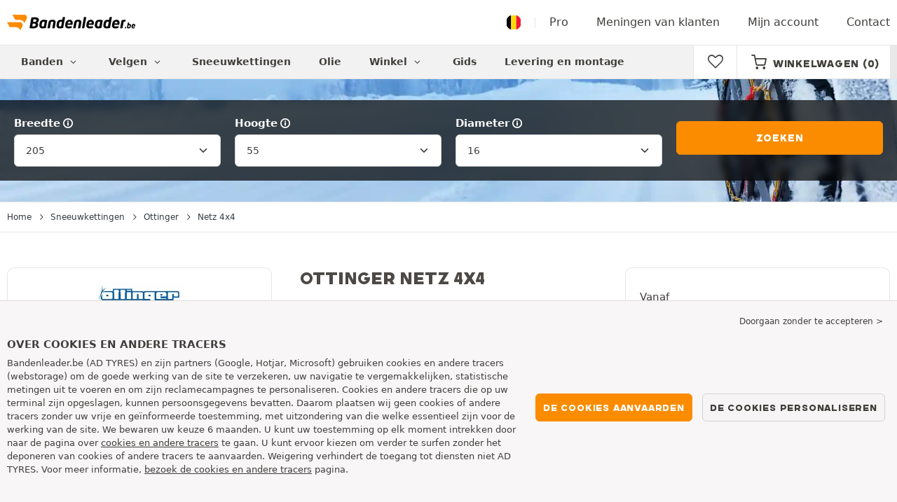

--- FILE ---
content_type: text/html; charset=UTF-8
request_url: https://www.bandenleader.be/sneeuwketting/ottinger/netz-4x4/
body_size: 11577
content:

<!DOCTYPE html>
<html lang="nl-BE">
<head>
    <script>
        window.SITE_CDN_ASSETS = 'https\u003A\/\/cdn.tiresleader.com';
        window.dataLayer = window.dataLayer || [];
        window.FETCH_WITH_CREDENTIALS = true;
            </script><script>
            dataLayer.push({'ad_storage': 'denied', 'analytics_storage': 'denied', 'functional_storage': 'denied'});
            (function(w,d,s,l,i){w[l]=w[l]||[];w[l].push({'gtm.start':
                    new Date().getTime(),event:'gtm.js'});var f=d.getElementsByTagName(s)[0],
                j=d.createElement(s),dl=l!='dataLayer'?'&l='+l:'';j.async=true;j.src=
                'https://www.googletagmanager.com/gtm.js?id='+i+dl;f.parentNode.insertBefore(j,f);
            })(window,document,'script','dataLayer','GTM-KVKFTWM');
        </script>
        <link href="https://www.googletagmanager.com" rel="preconnect" crossorigin>
        <link rel="dns-prefetch" href="https://www.googletagmanager.com"><meta charset="UTF-8">
            <meta name="viewport" content="width=device-width, initial-scale=1">
        <meta name="format-detection" content="telephone=no">
    <link rel="preconnect" href="https://cdn.tiresleader.com" />
    <link rel="preload" href="https://cdn.tiresleader.com/build/fonts/fontello.1a955a80.woff2" as="font" type="font/woff2" crossorigin="anonymous" />
    <link rel="preload" href="https://cdn.tiresleader.com/build/fonts/humansans-black.92a20098.woff2" as="font" type="font/woff2" crossorigin="anonymous" />
            <title>Ottinger Netz 4x4 ketting | Sneeuwketting - BandenLeader.be</title>
        <meta name="description" content="Rust uw voertuig uit met Ottinger Netz 4x4 sneeuwkettingen om in alle veiligheid te rijden deze winter. Prijzen en beschikbaarheid kunt u vinden bij BandenLeader."/>

    <link rel="apple-touch-icon" sizes="57x57" href="https://cdn.tiresleader.com/static/img/favicon/orange/57x57.png">
    <link rel="apple-touch-icon" sizes="60x60" href="https://cdn.tiresleader.com/static/img/favicon/orange/60x60.png">
    <link rel="apple-touch-icon" sizes="72x72" href="https://cdn.tiresleader.com/static/img/favicon/orange/72x72.png">
    <link rel="apple-touch-icon" sizes="76x76" href="https://cdn.tiresleader.com/static/img/favicon/orange/76x76.png">
    <link rel="apple-touch-icon" sizes="114x114" href="https://cdn.tiresleader.com/static/img/favicon/orange/114x114.png">
    <link rel="apple-touch-icon" sizes="120x120" href="https://cdn.tiresleader.com/static/img/favicon/orange/120x120.png">
    <link rel="apple-touch-icon" sizes="144x144" href="https://cdn.tiresleader.com/static/img/favicon/orange/144x144.png">
    <link rel="apple-touch-icon" sizes="152x152" href="https://cdn.tiresleader.com/static/img/favicon/orange/152x152.png">
    <link rel="apple-touch-icon" sizes="180x180" href="https://cdn.tiresleader.com/static/img/favicon/orange/180x180.png">
    <link rel="icon" type="image/png" sizes="16x16" href="https://cdn.tiresleader.com/static/img/favicon/orange/16x16.png">
    <link rel="icon" type="image/png" sizes="32x32" href="https://cdn.tiresleader.com/static/img/favicon/orange/32x32.png">
    <link rel="icon" type="image/png" sizes="96x96" href="https://cdn.tiresleader.com/static/img/favicon/orange/96x96.png">
    <link rel="icon" type="image/png" sizes="192x192" href="https://cdn.tiresleader.com/static/img/favicon/orange/192x192.png">
    <link rel="mask-icon" href="https://cdn.tiresleader.com/static/img/favicon/orange/safari-pinned-tab.svg" color="#fb8c00">
    <meta name="msapplication-TileColor" content="#da532c">
    <meta name="msapplication-TileImage" content="https://cdn.tiresleader.com/static/img/favicon/orange/144x144.png">

            <link rel="canonical" href="https://www.bandenleader.be/sneeuwketting/ottinger/netz-4x4/"/>
    
    
                        <link rel="alternate" href="https://www.reifenleader.de/schneekette/ottinger/netz-4x4/" hreflang="de-de">
<link rel="alternate" href="https://www.centralepneus.fr/chaine-neige/ottinger/netz-4x4/" hreflang="fr-fr">
<link rel="alternate" href="https://www.centralepneus.be/chaine-neige/ottinger/netz-4x4/" hreflang="fr-be">
<link rel="alternate" href="https://www.centralepneus.lu/chaine-neige/ottinger/netz-4x4/" hreflang="fr-lu">
<link rel="alternate" href="https://www.reifenleader.at/schneekette/ottinger/netz-4x4/" hreflang="de-at">
<link rel="alternate" href="https://www.neumaticoslider.es/cadena-de-nieve/ottinger/netz-4x4/" hreflang="es-es">
<link rel="alternate" href="https://www.bandenleader.nl/sneeuwketting/ottinger/netz-4x4/" hreflang="nl-nl">
<link rel="alternate" href="https://www.daekleader.dk/snekaeder/ottinger/netz-4x4/" hreflang="da-dk">
<link rel="alternate" href="https://www.bandenleader.be/sneeuwketting/ottinger/netz-4x4/" hreflang="nl-be">
<link rel="alternate" href="https://www.pneuslider.pt/corrente-neve/ottinger/netz-4x4/" hreflang="pt-pt">
<link rel="alternate" href="https://www.1001renkaat.com/lumiketjut/ottinger/netz-4x4/" hreflang="fi-fi">
<link rel="alternate" href="https://www.elastikaleader.gr/antiolisthitikes-alysides/ottinger/netz-4x4/" hreflang="el-gr">
<link rel="alternate" href="https://www.gumelider.com.hr/lanac-za-snijeg/ottinger/netz-4x4/" hreflang="hr-hr">
<link rel="alternate" href="https://www.pneumaticileader.it/catena-da-neve/ottinger/netz-4x4/" hreflang="it-it">
<link rel="alternate" href="https://www.liderpnevmatik.si/snezne-verige/ottinger/netz-4x4/" hreflang="sl-si">
<link rel="alternate" href="https://www.oponylider.pl/lancuchy-sniegowe/ottinger/netz-4x4/" hreflang="pl-pl">
<link rel="alternate" href="https://www.padangulyderis.lt/sniego-grandines/ottinger/netz-4x4/" hreflang="lt-lt">
<link rel="alternate" href="https://www.maxigumi.hu/holanc/ottinger/netz-4x4/" hreflang="hu-hu">
<link rel="alternate" href="https://www.riepulideris.lv/sniega-kedes/ottinger/netz-4x4/" hreflang="lv-lv">
<link rel="alternate" href="https://www.pneuleader.sk/snehove-retaze/ottinger/netz-4x4/" hreflang="sk-sk">
<link rel="alternate" href="https://www.rehviliider.ee/lumekett/ottinger/netz-4x4/" hreflang="et-ee">
<link rel="alternate" href="https://www.anvelopelider.ro/lanturi-de-zapada/ottinger/netz-4x4/" hreflang="ro-ro">
<link rel="alternate" href="https://www.dackleader.se/snoekedja/ottinger/netz-4x4/" hreflang="sv-se">
<link rel="alternate" href="https://www.pneuleader.cz/snehovy-retez/ottinger/netz-4x4/" hreflang="cs-cz">
<link rel="alternate" href="https://www.tyreleader.ie/snow-chain/ottinger/netz-4x4/" hreflang="en-ie">
            
            
    
                <link rel="stylesheet" href="https://cdn.tiresleader.com/build/fonts.f6f7b444.css">
        <link rel="stylesheet" href="https://cdn.tiresleader.com/build/app.b9277063.css">
    
    <link rel="stylesheet" href="https://cdn.tiresleader.com/build/pneu_profil.de239f9b.css">

            <script src="https://cdn.tiresleader.com/build/runtime.9fcbc0b8.js" defer></script><script src="https://cdn.tiresleader.com/build/3066.529b0ec1.js" defer></script><script src="https://cdn.tiresleader.com/build/3063.9d73ba53.js" defer></script><script src="https://cdn.tiresleader.com/build/8126.4986e67a.js" defer></script><script src="https://cdn.tiresleader.com/build/1867.ff66b673.js" defer></script><script src="https://cdn.tiresleader.com/build/app.fff81f05.js" defer></script>
    </head>
<body class="lang-nl page-chaine-search-profile">
    <noscript><iframe src="https://www.googletagmanager.com/ns.html?id=GTM-KVKFTWM&ad_storage=denied&analytics_storage=denied&functional_storage=denied" height="0" width="0" style="display:none;visibility:hidden"></iframe></noscript>
    <header class="main-header bg-white">
        

<div data-controller="menu-mobile" data-menu-mobile-url-value="https://www.bandenleader.be/ajax/menu">
    <div class="container-xl d-flex align-items-center">
        <div class="toggle-menu d-md-none" data-action="click->menu-mobile#toggle">
            <div></div>
        </div>
        <div class="main-header__logo w-100 d-flex justify-content-center d-md-block" itemscope itemtype="https://schema.org/Organization">
            <a href="/" itemprop="url">
                <picture>
                    <source srcset="https://cdn.tiresleader.com/build/images/common/logo/site/orange/bandenleader.be.webp 1x, https://cdn.tiresleader.com/build/images/common/logo/site/orange/bandenleader.be.svg 2x" type="image/webp" />
                    <img src="https://cdn.tiresleader.com/build/images/common/logo/site/orange/bandenleader.be.png" class="d-block img-fluid" alt="bandenleader.be" width="183" height="22" itemprop="logo"/>
                </picture>
            </a>
        </div>
        <div class="main-header__top__menu d-none d-md-flex ms-auto">
            <a href="/land" class="main-header__top--flag">
                <img src="https://cdn.tiresleader.com/build/images/common/flag/flags-icons/1x1/be.svg" loading="lazy" alt="BELGIUM" width="22" height="22"/>
            </a>
                            <a href="/professioneel/">Pro</a>
            
            <a href="/uw-mening">Meningen van klanten</a>

                            <a href="/mijn-account/">Mijn account</a>
                <a href="/contact">Contact</a>
                    </div>

        
        <div class="main-header__top__menu d-flex d-md-none">
            <a
                href="/favorites"
                class="favorites-icon"
                data-favorites="0"
                data-controller="favorites--toggle"
                data-action="toggle_favorite@window->favorites--toggle#updateCounter"
            >
                <i class="fa"></i>
            </a>
        </div>

        <div class="main-header__top__menu d-flex d-md-none">
            <a href="/cart/">
                <i
                    class="fa fa-cart"
                    data-counter=""
                    data-controller="counter" data-counter-run-value="false" data-counter-path-value="/ajax/cart/counter" data-counter-mobile-value="true" data-counter-zero-value="1" data-counter-dispatch-value="cart"
                    data-action="emitter:counter-cart@window->counter#refresh emitter:update-badge-cart@window->counter#refresh"
                ></i>
            </a>
        </div>
    </div>
    <div class="main-header__menu position-relative">
        <div class="container-xl d-flex">
                                                                                        
<nav class="main-header__menu__nav fw-bold" data-controller="toggle menu" data-toggle-selectors-value="[{&quot;menu--hover&quot;:&quot;body&quot;}]" data-menu-selector-value=".nav-item__active">
    <ul class="d-flex h-100 align-items-center" data-menu-target="scroller">
        <li class="d-none d-lg-flex menu-hover" data-action="mouseenter->toggle#add mouseleave->toggle#remove">
            <a href="/banden-per-categorie/" role="button" class="menu-hover__title">
                Banden
                <i class="fa fa-angle-down"></i>
            </a>
            
<div class="menu-hover__content">
                        <a class="menu-hover__parent" href="https://www.bandenleader.be/auto-band/">
                Autobanden
                <i class="fa fa-angle-right"></i>
            </a>
                <div class="menu-hover__sub-menu menu-hover__content">
            <a href="https://www.bandenleader.be/auto-band/">
                Zoeken op afmeting
            </a>
            <a href="https://www.bandenleader.be/auto-band/">
                Zoek per merk
            </a>
            <a href="https://auto.bandenleader.be/banden/">
                Zoeken op auto
            </a>
        </div>
                <a href="/motor-band/">
            Motorbanden
        </a>
                <a href="/quad-band/">
            Quad banden
        </a>
                <a href="/vrachtwagen-band/">
            Vrachtwagen banden
        </a>
                <a href="/agrarisch-band/">
            Landbouw banden
        </a>
    </div>

        </li>

                    <li class="mobile-menu--exclude d-none d-lg-flex menu-hover" data-action="mouseenter->toggle#add mouseleave->toggle#remove">
                <a role="button" href="//auto.bandenleader.be/velgen/" class="menu-hover__title">
                    Velgen
                    <i class="fa fa-angle-down"></i>
                </a>
                <div class="menu-hover__content">
            <a href="//auto.bandenleader.be/stalen-velgen/">
            Stalen velgen
        </a>
                <a href="//auto.bandenleader.be/aluminium-velgen/">
            Aluminium velgen
        </a>
                <a href="//auto.bandenleader.be/banden-pakket/">
            Set band + velg
        </a>
    </div>

            </li>
        
                    <li class="d-none d-md-block d-lg-none">
                <a href="/banden-per-categorie/">
                    Banden
                </a>
            </li>
        
        <li class="d-md-none">
            <a href="/auto-band/">
                Auto
            </a>
        </li>

                    <li class="d-lg-none">
                <a href="//auto.bandenleader.be/velgen/">
                    Velgen
                </a>
            </li>
        
                    <li class="d-md-none">
                <a href="/motor-band/">
                    Motor
                </a>
            </li>
        
                    <li class="d-md-none">
                <a href="/quad-band/">
                    Quad
                </a>
            </li>
        
                    <li>
                <a class="nav-item__active" href="/sneeuwketting/">
                    Sneeuwkettingen
                </a>
            </li>
        
                    <li class="d-md-none">
                <a href="/vrachtwagen-band/">
                    Vrachtwagen
                </a>
            </li>
        
                    <li class="d-md-none">
                <a href="/agrarisch-band/">
                    Landbouw
                </a>
            </li>
        
                                    <li>
                    <a href="https://www.bandenleader.be/winkel/olie/">
                        Olie
                    </a>
                </li>
                        <li class="d-lg-none">
                <a href="/winkel/">
                    Winkel
                </a>
            </li>
            <li class="mobile-menu--exclude menu-hover d-none d-lg-flex" data-action="mouseenter->toggle#add mouseleave->toggle#remove">
                <a href="/winkel/" class="menu-hover__title">
                    Winkel
                    <i class="fa fa-angle-down"></i>
                </a>
                <div class="menu-hover__content">
            <a href="https://www.bandenleader.be/winkel/uitbalanceren/">
            Uitbalanceren
        </a>
            <a href="https://www.bandenleader.be/winkel/oppompen/">
            Oppompen
        </a>
            <a href="https://www.bandenleader.be/winkel/gereedschap-en-hulpmiddelen/">
            Gereedschap en hulpmiddelen
        </a>
            <a href="https://www.bandenleader.be/winkel/reparatie/">
            Reparatie
        </a>
            <a href="https://www.bandenleader.be/winkel/accu/">
            Accu
        </a>
            <a href="https://www.bandenleader.be/winkel/olie/">
            Olie
        </a>
            <a href="https://www.bandenleader.be/winkel/accessoires/">
            Accessoires
        </a>
            <a href="https://www.bandenleader.be/winkel/tpms/">
            TPMS
        </a>
            <a href="https://www.bandenleader.be/winkel/monteren-fixeren/">
            Monteren - Fixeren
        </a>
            <a href="https://www.bandenleader.be/winkel/additieven/">
            Additieven
        </a>
    </div>

            </li>
        
        <li>
            <a href="/advies-banden/">
                Gids
            </a>
        </li>

        <li>
            <a href="//montage.bandenleader.be/">
                Levering en montage
            </a>
        </li>
    </ul>
</nav>

            <div class="d-none d-md-flex ms-auto bg-white">
                
                <div class="main-header__user-item d-flex align-items-center">
                    <a
                        href="/favorites"
                        class="favorites-icon"
                        data-favorites="0"
                        data-controller="favorites--toggle"
                        data-action="toggle_favorite@window->favorites--toggle#updateCounter"
                    >
                        <i class="fa"></i>
                    </a>
                </div>
                <div
                        class="main-header__user-item d-flex align-items-center position-relative"
                        data-controller="cart--popover" data-cart--popover-url-value="/ajax/cart/resume-product" data-cart--popover-reload-value="1" data-cart--popover-default-reload-value="false" data-cart--popover-loading-class="text-center"
                        data-action="emitter:update-badge-cart@window->cart--popover#refresh emitter:counter-cart->cart--popover#cartIsEmpty"
                >
                    <a href="/cart/" class="font-heading text-uppercase">
                        <i class="fa fa-cart"></i>
                        <span class="d-none d-xl-inline">Winkelwagen</span>
                        <span
                                data-controller="counter" data-counter-run-value="false" data-counter-path-value="/ajax/cart/counter" data-counter-prefix-value="(" data-counter-suffix-value=")" data-counter-zero-value="1" data-counter-dispatch-value="cart"
                                data-action="emitter:update-badge-cart@window->counter#refresh"
                        >
                                                            (0)
                                                    </span>
                    </a>
                    <div class="cart-popover popover__list d-none fw-normal text-body font-reset" data-cart--popover-target="content">
                        <div class="text-center px-4 py-4">
                            Uw mandje is leeg
                        </div>
                    </div>
                </div>
            </div>
        </div>
    </div>
</div>

    </header>
<div class="main-container">
                <div class="tyre-serp-form tyre-serp-form--brand banner-search banner-search--high banner-search--chain mt-1 mt-lg-0 mb-1 mb-lg-0">
        <div class="container banner-search__overlay">
            


<div
    class="tyre-serp-form"
    data-controller="fullscreen" data-fullscreen-title-value="Filteren" data-fullscreen-footer-value="Zoeken" data-fullscreen-reset-elements-enabled-value="false"
    data-action="emitter:fullscreen:open:filter@window->fullscreen#show"
>
    <div class="fullscreen-lg" data-fullscreen-target="fullscreen">
        <div class="fullscreen__title d-flex align-items-center d-lg-none" data-fullscreen-target="title">
            <span class="w-100 px-1 fw-bold fs-base">Filteren</span>
            <button type="button" data-action="fullscreen#close" class="btn btn-close">
                <i class="fa fa-cancel"></i>
            </button>
        </div>

                <div class="fullscreen__scroll">
            <div class="container-lg">
                                    
<form method="get" action="/ajax/chain-dimensions-form" class="form-disable-required fw-medium" data-controller="form--history--search-dimension" data-form--history--search-dimension-xml-http-request-value="true" data-form--history--search-dimension-prefix-value="ch" data-form--history--search-dimension-has-init-value-value="false" data-fullscreen-target="form">
        
    <div class="row">
        <div class="col-4 col-md-6 col-lg">
            <div class="mt-1 mb-1"><label class="d-inline-block form-label required" data-tooltip-content-value="&lt;div class=&quot;tooltip__picture&quot;&gt;&lt;img class=&quot;img-fluid&quot; width=&quot;360&quot; height=&quot;118&quot; src=&quot;https://cdn.tiresleader.com/build/images/pneu/tooltip/V-width.jpg&quot;/&gt;&lt;/div&gt;" data-controller="tooltip" data-tooltip-type-value="d-none d-md-block" data-action="mouseenter-&gt;tooltip#show mouseleave-&gt;tooltip#hide" for="width"><span class="tooltip-label">Breedte</span><i data-tooltip-target="anchor" data-action="mouseenter->tooltip#show mouseleave->tooltip#hide" class="d-none d-md-inline fa fa-info-circled"></i></label>    
    <select id="width"name="width" autocomplete="off" data-action="change-&gt;form--history--search-dimension#submit" class="form-select">    <optgroup label="Belangrijkste waarden">
                    <option value="125">125</option><option value="145">145</option><option value="155">155</option><option value="165">165</option><option value="175">175</option><option value="185">185</option><option value="195">195</option><option value="205" selected="selected">205</option><option value="215">215</option><option value="225">225</option><option value="235">235</option><option value="245">245</option><option value="255">255</option><option value="265">265</option><option value="275">275</option><option value="285">285</option><option value="295">295</option><option value="305">305</option><option value="315">315</option><option value="325">325</option><option value="335">335</option><option value="345">345</option></optgroup><optgroup label="Andere waarden">
                    <option value="3">3.00</option><option value="5.5">5.50</option><option value="6">6.00</option><option value="6.4">6.40</option><option value="6.5">6.50</option><option value="6.7">6.70</option><option value="7">7.00</option><option value="7.5">7.50</option><option value="8">8.00</option><option value="8.15">8.15</option><option value="8.25">8.25</option><option value="8.4">8.40</option><option value="8.5">8.50</option><option value="8.75">8.75</option><option value="8.9">8.90</option><option value="9">9.00</option><option value="9.5">9.50</option><option value="10">10</option><option value="10.5">10.5</option><option value="11">11</option><option value="11.5">11.5</option><option value="12">12</option><option value="12.5">12.5</option><option value="13">13</option><option value="14">14</option><option value="14.5">14.5</option><option value="20">20</option><option value="24">24</option><option value="25">25</option><option value="27">27</option><option value="28">28</option><option value="30">30</option><option value="31">31</option><option value="32">32</option><option value="33">33</option><option value="135">135</option><option value="140">140</option><option value="150">150</option><option value="160">160</option><option value="200">200</option><option value="212">212</option><option value="220">220</option><option value="224">224</option><option value="230">230</option><option value="240">240</option><option value="250">250</option><option value="270">270</option><option value="280">280</option><option value="300">300</option><option value="320">320</option><option value="365">365</option><option value="370">370</option><option value="375">375</option><option value="385">385</option></optgroup></select></div>
        </div>
        <div class="col-4 col-md-6 col-lg">
            <div class="mt-1 mb-1"><label class="d-inline-block form-label required" data-tooltip-content-value="&lt;div class=&quot;tooltip__picture&quot;&gt;&lt;img class=&quot;img-fluid&quot; width=&quot;360&quot; height=&quot;118&quot; src=&quot;https://cdn.tiresleader.com/build/images/pneu/tooltip/V-height.jpg&quot;/&gt;&lt;/div&gt;" data-controller="tooltip" data-tooltip-type-value="d-none d-md-block" data-action="mouseenter-&gt;tooltip#show mouseleave-&gt;tooltip#hide" for="height"><span class="tooltip-label">Hoogte</span><i data-tooltip-target="anchor" data-action="mouseenter->tooltip#show mouseleave->tooltip#hide" class="d-none d-md-inline fa fa-info-circled"></i></label>    
    <select id="height"name="height" autocomplete="off" data-action="change-&gt;form--history--search-dimension#submit" class="form-select">    <option value="-">-</option><option value="35">35</option><option value="40">40</option><option value="45">45</option><option value="50">50</option><option value="55" selected="selected">55</option><option value="60">60</option><option value="65">65</option><option value="70">70</option><option value="75">75</option><option value="80">80</option></select></div>
        </div>
        <div class="col-4 col-md-6 col-lg">
            <div class="mt-1 mb-1"><label class="d-inline-block form-label required" data-tooltip-content-value="&lt;div class=&quot;tooltip__picture&quot;&gt;&lt;img class=&quot;img-fluid&quot; width=&quot;360&quot; height=&quot;118&quot; src=&quot;https://cdn.tiresleader.com/build/images/pneu/tooltip/V-diameter.jpg&quot;/&gt;&lt;/div&gt;" data-controller="tooltip" data-tooltip-type-value="d-none d-md-block" data-action="mouseenter-&gt;tooltip#show mouseleave-&gt;tooltip#hide" for="diameter"><span class="tooltip-label">Diameter</span><i data-tooltip-target="anchor" data-action="mouseenter->tooltip#show mouseleave->tooltip#hide" class="d-none d-md-inline fa fa-info-circled"></i></label>    
    <select id="diameter"name="diameter" autocomplete="off" data-action="change-&gt;form--history--search-dimension#submit" class="form-select">    <option value="13" data-redirect-url="/sneeuwketting-205-55-13/">13</option><option value="14" data-redirect-url="/sneeuwketting-205-55-14/">14</option><option value="15" data-redirect-url="/sneeuwketting-205-55-15/">15</option><option value="16" data-redirect-url="/sneeuwketting-205-55-16/" selected="selected">16</option><option value="17" data-redirect-url="/sneeuwketting-205-55-17/">17</option><option value="18" data-redirect-url="/sneeuwketting-205-55-18/">18</option><option value="19" data-redirect-url="/sneeuwketting-205-55-19/">19</option></select></div>
        </div>
        <div class="col-12 col-md-6 col-lg align-self-end">
            <button class="btn btn-primary w-100 mt-2 mb-1 px-1" type="submit" data-form--history--search-dimension-target="submit">
                Zoeken
            </button>
        </div>
    </div>
</form>

                            </div>
        </div>

        <div class="fullscreen__footer justify-content-center d-lg-none py-2"  data-fullscreen-target="footer">
            <button type="button" data-action="fullscreen#submit" class="btn btn-primary w-100 my-1 text-uppercase">
                Zoeken
            </button>
        </div>
    </div>
            <div class="fullscreen__button container d-lg-none py-2">
            <button type="button" class="bg-white btn w-100 border font-inherit" data-action="click->fullscreen#show">
                <i class="fa fa-search text-primary"></i> Zoeken op afmeting
                            </button>
        </div>
    </div>
        </div>
    </div>

    <div class="border-top border-bottom mb-2">
        <div class="container">
            
    


    <nav aria-label="breadcrumb" class="d-flex align-items-center breadcrumb pt-1 pb-1" >
                <ol class="d-flex align-items-center flex-wrap" itemscope itemtype="https://schema.org/BreadcrumbList">
                                    <li class="breadcrumb__item" itemscope itemprop="itemListElement" itemtype="https://schema.org/ListItem">
                    <a itemprop="item" href="/" title="Home">
                <span itemprop="name">Home</span>
            </a>
                <i class="fa fa-angle-right"></i>
        <meta itemprop="position" content="1" />
    </li>

                                    <li class="breadcrumb__item" itemscope itemprop="itemListElement" itemtype="https://schema.org/ListItem">
                    <a itemprop="item" href="/sneeuwketting/" title="Sneeuwkettingen">
                <span itemprop="name">Sneeuwkettingen</span>
            </a>
                <i class="fa fa-angle-right"></i>
        <meta itemprop="position" content="2" />
    </li>

                                    <li class="breadcrumb__item" itemscope itemprop="itemListElement" itemtype="https://schema.org/ListItem">
                    <a itemprop="item" href="/sneeuwketting/ottinger/" title="Ottinger">
                <span itemprop="name">Ottinger</span>
            </a>
                <i class="fa fa-angle-right"></i>
        <meta itemprop="position" content="3" />
    </li>

                                    <li class="breadcrumb__item" itemscope itemprop="itemListElement" itemtype="https://schema.org/ListItem">
                    <a itemprop="item" href="/sneeuwketting/ottinger/netz-4x4/" title="Netz 4x4">
                <span itemprop="name">Netz 4x4</span>
            </a>
                
        <meta itemprop="position" content="4" />
    </li>

                    </ol>
    </nav>

        </div>
    </div>

    
    
<div class="container">
    <div class="d-flex flex-wrap profile-layout ">
        <div class="profile-title h-100">
                        <h1 class="h4">
                Ottinger Netz 4x4
                            </h1>

                            <div class="d-flex d-md-none fs-small profile-title__tension mb-1">
                    
<span class="fs-xsmall tension-badge tension-badge--manu d-flex">
    Handmatige spanning
</span>

                </div>
                                                            <div class="d-none d-lg-block">
                <div class="mt-3 mb-3">
                                        <div class="mb-1">Kenmerken</div>
        <div class="characteristic">
            <div>Model</div>
            <div>Ottinger Netz 4x4</div>
        </div>
        <div class="characteristic">
            <div>Spanning</div>
            <div>
                <span class="tension-badge tension-badge--manu">
                    Handmatige spanning
                </span>
            </div>
        </div>
        <div class="list-dashed fs-small mt-2 ps-0">
            <ul>
    <li>Dikte van de schakels: 4,5 mm, contactoppervlak van de banden 12 mm.</li>
    <li>Geschikt voor bedrijfsvoertuigen en SUV's.</li>
    <li>D-profiel over de gehele omtrek van de ketting voor betere grip.</li>
    <li>Handmatige montage in twee stappen voor een nauwkeurige pasvorm.</li>
    <li>Geleverd met een draagtas.</li>
</ul>
        </div>
    
                        </div>
            </div>
        </div>
        <div class="profile-gallery h-100">
            <div class="px-1 py-1 profile-gallery__container text-center">
                                    <picture class="d-none d-lg-block mt-1 mb-1">
                        <source srcset="https://cdn.tiresleader.com/static/img/brand/ottinger.webp" type="image/webp"/>
                        <img src="https://cdn.tiresleader.com/static/img/brand/ottinger.jpg"
                             class="img-fluid mb-1"
                             alt="Ottinger"
                             width="125"
                             height="37"
                             loading="lazy"/>
                    </picture>
                
                                <div class="product-gallery position-relative" data-controller="toggle" data-action="zoom:openFullScreen->toggle#toggle" data-toggle-selectors-value="[{&quot;disapear&quot;:&quot;.double-tap-txt&quot;,&quot;add&quot;:true,&quot;waitRefresh&quot;:true}]">
                    <div class="fullscreen-displayed" data-controller="fullscreen" data-action="zoom:openFullScreen->fullscreen#show" data-fullscreen-target="fullscreen" data-fullscreen-emit-hide-event-value="zoomOut">
                        <div class="d-none justify-content-between align-items-center fullscreen--top mt-1 px-1" data-controller="toggle" data-toggle-selectors-value="[{&quot;disapear&quot;:&quot;.double-tap-txt&quot;,&quot;add&quot;:false}]">
                            <button class="btn btn-sm btn-secondary px-1" data-action="fullscreen#close toggle#toggle">Terug</button>
                            <span class="text-uppercase double-tap-txt"><i class="fa fa-info-circled-1"></i> Druk tweemaal om in te zoomen</span>
                        </div>
                        <div class="position-relative product-gallery__container" data-controller="slider zoom" data-slider-options-value="{&quot;loop&quot;:false,&quot;autoplay&quot;:false,&quot;preloadImages&quot;:false,&quot;lazy&quot;:true,&quot;speed&quot;:200,&quot;zoom&quot;:true}">
                            <div class="product-gallery__main">
                                <div class="swiper" data-slider-target="swiper">
                                    <div class="swiper-wrapper swiper-wrapper--lazy swiper-wrapper--single">
                                        <div class="swiper-slide" data-zoom-target="imgContainer">
                                            <div class="swiper-zoom-container">
                                                                                                    <img itemprop="image"
                                                         src="https://cdn.tiresleader.com/static/img/rw/chaine_medium/ottinger-netz-4x4-7851556.jpg"
                                                         alt="Ottinger Netz 4x4"
                                                         width="300"
                                                         height="300"
                                                         class="img-fluid d-block mx-auto swiper-lazy"
                                                    />
                                                                                            </div>
                                        </div>
                                    </div>
                                </div>
                            </div>
                        </div>
                    </div>
                </div>
            </div>

                        <div class="d-lg-none">
                        <div class="mb-1">Kenmerken</div>
        <div class="characteristic">
            <div>Model</div>
            <div>Ottinger Netz 4x4</div>
        </div>
        <div class="characteristic">
            <div>Spanning</div>
            <div>
                <span class="tension-badge tension-badge--manu">
                    Handmatige spanning
                </span>
            </div>
        </div>
        <div class="list-dashed fs-small mt-2 ps-0">
            <ul>
    <li>Dikte van de schakels: 4,5 mm, contactoppervlak van de banden 12 mm.</li>
    <li>Geschikt voor bedrijfsvoertuigen en SUV's.</li>
    <li>D-profiel over de gehele omtrek van de ketting voor betere grip.</li>
    <li>Handmatige montage in twee stappen voor een nauwkeurige pasvorm.</li>
    <li>Geleverd met een draagtas.</li>
</ul>
        </div>
    
            </div>
                </div>
        <div class="profile-price">
            <div class="rounded-bordered profile-price__container px-2">
                                    <div class="row">
                        <div class="mt-1 col-12">
                            






            <div class="price__container">
            
                            <div class="fs-small">
                    Vanaf
                </div>
            
            <div class="price price__amount--bold profile-price__price">
                <span class="price__amount">
                                            
                
    <span class="price__amount--devise">€</span> <span class="price__amount--value">365,69</span>

                    
                                    </span>
                            </div>

                    </div>
    
                                        <span class="fs-xsmall">Set van 2</span>
                                </div>
                        
<div class="in-stock col-12">
    <i class="fa fa-package"></i>
    <span>Voorraad</span>
</div>

                    </div>
                
                                                            <a class="btn btn-primary w-100 mt-2 mb-3" href="#profile-dimensions"
                                data-controller="scrollto emitter" data-emitter-selectors-value="{&quot;click&quot;:&quot;#profile-dimensions&quot;}"
                                data-action="scrollto#go emitter#emit"
                        >
                            De maten raadplegen
                        </a>
                                    
                                    
    <div class="btn--icon-0">
        <i class="fa fa-box me-1"></i>
        <span class="fs-xsmall">
            Gratis levering.&nbsp;
            <span class="text-decoration-underline fs-small c-pointer"
                    data-controller="tooltip" data-tooltip-content-value="&lt;b&gt;VERZENDKOSTEN&lt;/b&gt;&lt;br/&gt;
&lt;br/&gt;
&lt;b&gt;Banden:&lt;/b&gt;&lt;br/&gt;
&lt;ul&gt;
&lt;li&gt;&lt;b&gt;Gratis levering&lt;/b&gt; bij aankoop van twee (2) identieke banden.&lt;/li&gt;
&lt;li&gt;&lt;b&gt;Motorbanden:&lt;/b&gt; Gratis levering vanaf de eerste band gekocht.&lt;/li&gt;
&lt;/ul&gt;
&lt;br/&gt;
&lt;b&gt;Velgen:&lt;/b&gt;&lt;br/&gt;
&lt;ul&gt;
&lt;li&gt;Gratis levering bij aankoop van twee (2) identieke velgen.&lt;/li&gt;
&lt;/ul&gt;
&lt;br/&gt;
&lt;b&gt;Auto-onderdelen en andere artikelen:&lt;/b&gt; De verzendkosten worden aangegeven in uw winkelwagen." data-tooltip-type-value="tooltip-lg tooltip--content" data-tooltip-prepend-body-value="false" data-tooltip-close-icon-value="true"
                    data-action="click->tooltip#toggle mouseleave->tooltip#hide"
            >
                Details
            </span>
        </span>
    </div>

<div class="btn--icon-0">
    <i class="fa fa-lock me-1"></i>
    <span class="fs-xsmall">
        Beveiligde transactie
    </span>
</div>


                            </div>
        </div>
    </div>
    </div>

    
    
    
<div class="jumbotron--gray">
    <div class="container-lg gx-0 gx-md-2">
        <div class="mt-5 pt-5 pb-5">
            <div class="w-100 d-flex justify-content-center" data-controller="scrollto">
                                            <a href="#profile-description" class="tab__heading tab__heading--active" data-action="scrollto#go">
            Beschrijving
        </a>
    
                        <a href="#profile-dimensions" class="tab__heading" data-action="scrollto#go">
        Afmetingen
    </a>

                
                                    <a href="#profile-reviews" class="tab__heading" data-action="scrollto#go">
                        Beoordeling
                    </a>
                            </div>

            <div class="bg-white tab__content">
                                            
<div id="profile-description" class="mb-4">
    <div class="h4 profile-description__title my-2">
        Beschrijving
    </div>

    <div class="fs-small rounded-bordered profile-description__content">
                    <p>De Ottinger Netz 4X4 sneeuwkettingen, met een schakeldikte van 4,5 mm en een bandcontactgebied van 12 mm, zijn speciaal ontworpen voor bedrijfsvoertuigen en SUV's, en bieden superieure grip op besneeuwde wegen dankzij hun D-profiel dat zich uitstrekt over de volledige omtrek van de ketting.</p>
                
    </div>
</div>

    
                                <div class="h4 profile-description__title my-2">
                Afmetingen
            </div>
            <div data-controller="gtm--select-item" data-gtm--select-item-list-id-value="profil" data-gtm--select-item-url-value="/ajax/gtm/select-item">
                
<div data-controller="form" data-form-url-value="/ajax/chaine-profile-dimensions/5493" data-form-method-value="GET" id="profile-dimensions">
    <div class="dimensions-form">
        <form method="get" class="form-disable-required fw-medium">
                
        <div class="row">
            <div class="col-4 col-md-6 col-lg">
                <div class="mt-1 mb-1"><label class="d-inline-block form-label required" data-tooltip-content-value="&lt;div class=&quot;tooltip__picture&quot;&gt;&lt;img class=&quot;img-fluid&quot; width=&quot;360&quot; height=&quot;118&quot; src=&quot;https://cdn.tiresleader.com/build/images/pneu/tooltip/V-width.jpg&quot;/&gt;&lt;/div&gt;" data-controller="tooltip" data-tooltip-type-value="d-none d-md-block" data-action="mouseenter-&gt;tooltip#show mouseleave-&gt;tooltip#hide" for="width"><span class="tooltip-label">Breedte</span><i data-tooltip-target="anchor" data-action="mouseenter->tooltip#show mouseleave->tooltip#hide" class="d-none d-md-inline fa fa-info-circled"></i></label>    
    <select id="width"name="width" required="required" autocomplete="off" class="fw-bold form-select" data-form-target="select" data-action="change-&gt;form#resetNextSelects change-&gt;form#submit"><option value="" selected="selected">Alle</option>    <optgroup label="Belangrijkste waarden">
                    <option value="195">195</option><option value="205">205</option><option value="215">215</option><option value="225">225</option><option value="235">235</option></optgroup></select></div>
            </div>
            <div class="col-4 col-md-6 col-lg">
                <div class="mt-1 mb-1"><label class="d-inline-block form-label required" data-tooltip-content-value="&lt;div class=&quot;tooltip__picture&quot;&gt;&lt;img class=&quot;img-fluid&quot; width=&quot;360&quot; height=&quot;118&quot; src=&quot;https://cdn.tiresleader.com/build/images/pneu/tooltip/V-height.jpg&quot;/&gt;&lt;/div&gt;" data-controller="tooltip" data-tooltip-type-value="d-none d-md-block" data-action="mouseenter-&gt;tooltip#show mouseleave-&gt;tooltip#hide" for="height"><span class="tooltip-label">Hoogte</span><i data-tooltip-target="anchor" data-action="mouseenter->tooltip#show mouseleave->tooltip#hide" class="d-none d-md-inline fa fa-info-circled"></i></label>    
    <select id="height"name="height" disabled="disabled" required="required" autocomplete="off" class="fw-bold form-select" data-form-target="select" data-action="change-&gt;form#resetNextSelects change-&gt;form#submit"><option value="" selected="selected">Alle</option>    <option value="55">55</option><option value="60">60</option><option value="65">65</option><option value="70">70</option><option value="75">75</option><option value="80">80</option><option value="85">85</option></select></div>
            </div>
            <div class="col-4 col-md-6 col-lg">
                <div class="mt-1 mb-1"><label class="d-inline-block form-label required" data-tooltip-content-value="&lt;div class=&quot;tooltip__picture&quot;&gt;&lt;img class=&quot;img-fluid&quot; width=&quot;360&quot; height=&quot;118&quot; src=&quot;https://cdn.tiresleader.com/build/images/pneu/tooltip/V-diameter.jpg&quot;/&gt;&lt;/div&gt;" data-controller="tooltip" data-tooltip-type-value="d-none d-md-block" data-action="mouseenter-&gt;tooltip#show mouseleave-&gt;tooltip#hide" for="diameter"><span class="tooltip-label">Diameter</span><i data-tooltip-target="anchor" data-action="mouseenter->tooltip#show mouseleave->tooltip#hide" class="d-none d-md-inline fa fa-info-circled"></i></label>    
    <select id="diameter"name="diameter" disabled="disabled" required="required" autocomplete="off" class="fw-bold form-select" data-form-target="select" data-action="change-&gt;form#resetNextSelects change-&gt;form#submit"><option value="" selected="selected">Alle</option>    <option value="14" data-redirect-url="">14</option><option value="15" data-redirect-url="">15</option><option value="16" data-redirect-url="">16</option><option value="17" data-redirect-url="">17</option><option value="17.5" data-redirect-url="">17.5</option></select></div>
            </div>
        </div>
        </form>
    </div>

    <div class="product-list">
                                <div class="chaine-dimensions-table fs-xsmall">
                <div class="d-none d-lg-flex row font-heading letter-spacing text-uppercase text-center">
                    <div class="col-2 px-2 pt-1 pb-1">
                        Model
                    </div>
                                            <div class="col px-2 pt-1 pb-1">
                            14"                        </div>
                                            <div class="col px-2 pt-1 pb-1">
                            15"                        </div>
                                            <div class="col px-2 pt-1 pb-1">
                            16"                        </div>
                                            <div class="col px-2 pt-1 pb-1">
                            17"+                        </div>
                                        <div class="col-2"></div>
                </div>
                                    <div class="row">
                        <div class="d-lg-none col-12 bg-gray chaine-dimensions-table__header">
                            <div class="px-2 pt-1 pb-1">
                                <div class="row">
                                    <div class="col-5">
                                        <div class="font-heading letter-spacing text-uppercase">Model</div>
                                        <a
                                            href="/sneeuwketting/ottinger/netz-4x4/296059-1028?adref=%2Fsneeuwketting%2Fottinger%2Fnetz-4x4%2F"
                                            class="fw-bold text-reset"
                                            data-action="click->gtm--select-item#selectItem" data-gtm--select-item-type-param="chaine" data-gtm--select-item-identifier-param="1028"
                                        >
                                             Netz 4x4 296059
                                        </a>
                                    </div>
                                    <div class="col-7 chaine-dimensions-table__price">
                                        
    <button type="button" class="btn favorite-btn "
            data-controller="favorites--toggle" data-favorites--toggle-product-type-value="chaine" data-favorites--toggle-product-id-value="1028" data-favorites--toggle-toggle-url-value="/ajax/favorite/toggle/chaine/1028" data-favorites--toggle-reload-value="false"
            data-action="click->favorites--toggle#toggle"
            class="favorite-btn bg-white border-0 text-primary"
    >
        <i class="fa fa-heart-empty "></i>
    </button>

                                        



    

        
                    
            
    
            <div class="price__container">
            
            
            <div class="price price__amount--bold mb-0">
                <span class="price__amount">
                                            
                
    <span class="price__amount--devise">€</span> <span class="price__amount--value">365,69</span>

                    
                                    </span>
                            </div>

                    </div>
    

                                        
<div class="in-stock ">
    <i class="fa fa-package"></i>
    <span>Voorraad</span>
</div>

                                        <p class="fs-small">Gratis levering 48u/72u</p>
                                        <a
                                            class="btn btn-primary px-2 py-1 w-100"
                                            href="/sneeuwketting/ottinger/netz-4x4/296059-1028?adref=%2Fsneeuwketting%2Fottinger%2Fnetz-4x4%2F"
                                            data-action="click->gtm--select-item#selectItem" data-gtm--select-item-type-param="chaine" data-gtm--select-item-identifier-param="1028"
                                        >Overzicht</a>
                                    </div>
                                </div>
                            </div>
                        </div>
                        <div class="d-none d-lg-flex col-2">
                            
    <button type="button" class="btn favorite-btn "
            data-controller="favorites--toggle" data-favorites--toggle-product-type-value="chaine" data-favorites--toggle-product-id-value="1028" data-favorites--toggle-toggle-url-value="/ajax/favorite/toggle/chaine/1028" data-favorites--toggle-reload-value="false"
            data-action="click->favorites--toggle#toggle"
            class="favorite-btn bg-white border-0 text-primary"
    >
        <i class="fa fa-heart-empty "></i>
    </button>

                            <div class="px-2 pt-1 pb-1 ms-1">
                                <a
                                    href="/sneeuwketting/ottinger/netz-4x4/296059-1028?adref=%2Fsneeuwketting%2Fottinger%2Fnetz-4x4%2F"
                                    class="fw-bold text-reset text-underline-hover"
                                    data-action="click->gtm--select-item#selectItem" data-gtm--select-item-type-param="chaine" data-gtm--select-item-identifier-param="1028"
                                >
                                     Netz 4x4 296059
                                </a>
                            </div>
                        </div>
                                                                                
                                                                                                                                                                                                                                                                                                                                                                                                                                                                                                                                                                                                                                                                                                                                                                                                                                                                                                                                                                                                            
                            <div class="col-12 col-lg text-center">
                                <div class="row">
                                    <div class="d-lg-none col-5 font-heading letter-spacing text-uppercase text-start chaine-dimensions-table__border-right">
                                        <div class="px-2 pt-1 pb-1">
                                            14"                                        </div>
                                    </div>
                                    <div class="col-7 col-lg-12">
                                        <div class="pt-1 pb-1">
                                                                                    
                                        215/80 R14<br/>
                                    
                                        </div>
                                    </div>
                                </div>
                            </div>
                                                                                
                                                                                                                                                                                                                                                                                                                                                                                                                                                                                                                                                                                                                                                                                                                                                                                                                                                                                                                                                                                                                                                                                                                    
                            <div class="col-12 col-lg text-center">
                                <div class="row">
                                    <div class="d-lg-none col-5 font-heading letter-spacing text-uppercase text-start chaine-dimensions-table__border-right">
                                        <div class="px-2 pt-1 pb-1">
                                            15"                                        </div>
                                    </div>
                                    <div class="col-7 col-lg-12">
                                        <div class="pt-1 pb-1">
                                                                                                                            
                                        215/75 R15<br/>
                                    
                                        225/70 R15<br/>
                                    
                                        </div>
                                    </div>
                                </div>
                            </div>
                                                                                
                                                                                                                                                                                                                                                                                                                                                                                                                                                                                                                                                                                                                                                                                                                                                                                                                                                                                                                                                                                                                                                                                                                                                                                                                                                                                                                                                                                                                                                                                                                                                    
                            <div class="col-12 col-lg text-center">
                                <div class="row">
                                    <div class="d-lg-none col-5 font-heading letter-spacing text-uppercase text-start chaine-dimensions-table__border-right">
                                        <div class="px-2 pt-1 pb-1">
                                            16"                                        </div>
                                    </div>
                                    <div class="col-7 col-lg-12">
                                        <div class="pt-1 pb-1">
                                                                                                                                                                                                                                                                                            
                                        195/85 R16<br/>
                                    
                                        205/75 R16<br/>
                                    
                                        215/65 R16<br/>
                                    
                                        215/70 R16<br/>
                                    
                                        225/65 R16<br/>
                                    
                                        235/60 R16<br/>
                                    
                                        </div>
                                    </div>
                                </div>
                            </div>
                                                                                
                                                                                                                                                                                                                                                                                                                                                                                                                                                                                                                                                                                                                                                                                                                                                                                                                                                                                                                                                                                                                                                                                                                                                                                                                                                                                                                                                                                                                                            
                            <div class="col-12 col-lg text-center">
                                <div class="row">
                                    <div class="d-lg-none col-5 font-heading letter-spacing text-uppercase text-start chaine-dimensions-table__border-right">
                                        <div class="px-2 pt-1 pb-1">
                                            17"+                                        </div>
                                    </div>
                                    <div class="col-7 col-lg-12">
                                        <div class="pt-1 pb-1">
                                                                                                                                                                                                                                                    
                                        205/65 R17.5<br/>
                                    
                                        205/70 R17<br/>
                                    
                                        215/60 R17<br/>
                                    
                                        225/55 R17.5<br/>
                                    
                                        225/60 R17<br/>
                                    
                                        </div>
                                    </div>
                                </div>
                            </div>
                                                <div class="d-none d-lg-flex col-2">
                            <div class="px-2 pt-1 pb-1">
                                



    

        
                    
            
    
            <div class="price__container">
            
            
            <div class="price price__amount--bold mb-0">
                <span class="price__amount">
                                            
                
    <span class="price__amount--devise">€</span> <span class="price__amount--value">365,69</span>

                    
                                    </span>
                            </div>

                    </div>
    
                                
<div class="in-stock ">
    <i class="fa fa-package"></i>
    <span>Voorraad</span>
</div>

                                <p class="fs-small">Gratis levering</p>
                                <a
                                    class="btn btn-primary-enhance px-2 py-1 w-100"
                                    href="/sneeuwketting/ottinger/netz-4x4/296059-1028?adref=%2Fsneeuwketting%2Fottinger%2Fnetz-4x4%2F"
                                    data-action="click->gtm--select-item#selectItem" data-gtm--select-item-type-param="chaine" data-gtm--select-item-identifier-param="1028"
                                >Overzicht</a>
                            </div>
                        </div>
                    </div>
                            </div>
            </div>
</div>

            </div>
        
                
                                    
<div class="product-review" id="profile-reviews">
    <div class="h4">Beoordeling</div>
    <div class="row mt-1">
        <div class="mb-2 col-12">
                            We hebben nog geen beoordelingen verzameld voor dit product.
            
                    </div>

            </div>

    </div>

                            </div>
        </div>
    </div>
</div>
</div>
    <footer class="main-footer">
        <div class="main-footer__top container-xl">
    <div class="row">
        <div class="col-lg-3 mt-4">
            <div class="main-footer__network d-flex justify-content-center w-100">
                <a href="/" class="mb-4">
                    <picture class="main-footer__logo">
                        <source srcset="https://cdn.tiresleader.com/build/images/common/logo/site/orange/bandenleader.be.webp 1x, https://cdn.tiresleader.com/build/images/common/logo/site/orange/bandenleader.be.svg 2x" type="image/webp" />
                        <img src="https://cdn.tiresleader.com/build/images/common/logo/site/orange/bandenleader.be.png" alt="bandenleader.be"
                             loading="lazy" width="183" height="22"/>
                    </picture>
                </a>
            </div>
            <div class="d-flex justify-content-center">
                    <a class="note-widget"  href="/uw-mening" title="Bekijk alle beoordelingen"
        >
                <div class="note-widget__stars-container">
                            <i class="fa fa-star"></i>
                            <i class="fa fa-star"></i>
                            <i class="fa fa-star"></i>
                            <i class="fa fa-star"></i>
                            <i class="fa fa-star-half-alt"></i>
                    </div>
        <p class="text-center">Beoordeling <b>4.83</b> op <b>5</b> | <b>61166</b> beoordelingen</p>
    </a>

            </div>
        </div>
        <div class="col-lg-5">
            <div class="row">
                <div class="main-footer__menu col-sm-6 mt-4">
                    <div class="h3 mb-2">Snelle links</div>
                    <ul>
                                                    <li><a href="/bandengarantie">Bandengarantie</a></li>
                                                <li>
                            <a href="/advies-banden/">Bandenhandleiding</a>
                        </li>
                        <li><a href="/uw-mening">Beoordeling</a></li>
                        <li>
                            <a href="/professioneel/inschrijven">Garage registreren</a>
                        </li>
                        <li>
                            <a href="/disclaimer/">Disclaimer</a>
                        </li>
                        <li><a href="/algemene-verkoopvoorwaarden">Algemene voorwaarden</a></li>
                        <li><a href="/land">Land</a></li>
                        <li><a href="/privacybeleid">Privacybeleid</a></li>
                        <li><a href="/cookies">Cookies</a></li>
                    </ul>
                </div>
                <div class="main-footer__menu col-sm-6 mt-4">
                    <div class="h3 mb-2">Informatie</div>
                    <ul>
                                                    <li><a href="/auto-band/">Autobanden</a></li>
                                                                            <li><a href="//auto.bandenleader.be/stalen-velgen/">Stalen velgen</a></li>
                                                                            <li><a href="//auto.bandenleader.be/aluminium-velgen/">Aluminium velgen</a></li>
                                                                            <li><a href="/sneeuwketting/">Sneeuwkettingen</a></li>
                                                                            <li><a href="/winkel/">Winkel</a></li>
                                                                                                <li><a href="https://www.bandenleader.be/winkel/olie/">Olie</a></li>
                                                                                                            <li>
                            <a href="/advies-banden/">Bandenhandleiding</a>
                        </li>
                                                    <li><a href="//montage.bandenleader.be/">Levering en montage</a></li>
                                            </ul>
                </div>
            </div>
        </div>
        <div class="main-footer__contact col-lg-4 d-flex mt-4 gap-2">
            <div>
                <div class="h3 mb-2">Klantenservice</div>
                <ul>
                    <li><span>Ma-Vr 9-17 uur</span></li>
                                            <li class="main-footer__contact__button">
                            <a href="https://api.whatsapp.com/send?phone=447476547158"
                               target="_blank" rel="noopener noreferrer"
                               class="main-footer__button whatsapp d-flex">
                                <div class="d-flex justify-content-center">
                                    <img src="https://cdn.tiresleader.com/build/images/twilio/whatsapp.svg" width="30" height="30"
                                         loading="lazy" alt="WhatsApp logo"/>
                                </div>
                                WhatsApp
                            </a>
                        </li>
                                                                <li class="main-footer__contact__button">
                            <a href="https://m.me/bandenleaderbelgium" target="_blank" rel="noopener noreferrer"
                               class="main-footer__button messenger d-flex">
                                <img src="https://cdn.tiresleader.com/build/images/twilio/messenger.svg" width="30" height="30"
                                     loading="lazy" alt="Messenger logo"/>
                                Messenger
                            </a>
                        </li>
                                        <li><a href="/contact">Contact</a></li>
                    <li><a href="/faq/">FAQ’s</a></li>
                </ul>
            </div>
        </div>
    </div>
</div>

<div class="main-footer__payments container-md pb-2">
    <div class="row">
        <div class="main-footer__payments__button d-flex justify-content-center col-4 col-md">
            <picture>
                <source srcset="https://cdn.tiresleader.com/build/images/layout/footer/visa.webp" type="image/webp">
                <img src="https://cdn.tiresleader.com/build/images/layout/footer/visa.png" alt="Visa" class="img-fluid" loading="lazy" width="106" height="31" />
            </picture>
        </div>
        <div class="main-footer__payments__button d-flex justify-content-center col-4 col-md">
            <picture>
                <source srcset="https://cdn.tiresleader.com/build/images/layout/footer/mastercard.webp" type="image/webp">
                <img src="https://cdn.tiresleader.com/build/images/layout/footer/mastercard.png" alt="Mastercard" class="img-fluid" loading="lazy" width="106" height="31" />
            </picture>
        </div>
        <div class="main-footer__payments__button d-flex justify-content-center col-4 col-md">
            <picture>
                <source srcset="https://cdn.tiresleader.com/build/images/layout/footer/maestro.webp" type="image/webp">
                <img src="https://cdn.tiresleader.com/build/images/layout/footer/maestro.png" alt="Maestro" class="img-fluid" loading="lazy" width="106" height="31" />
            </picture>
        </div>
        <div class="main-footer__payments__button d-flex justify-content-center col-4 col-md">
            <picture>
                <source srcset="https://cdn.tiresleader.com/build/images/layout/footer/visa-electron.webp" type="image/webp">
                <img src="https://cdn.tiresleader.com/build/images/layout/footer/visa-electron.png" alt="Visa electron" class="img-fluid" loading="lazy" width="106" height="31" />
            </picture>
        </div>
                        <div class="main-footer__payments__button d-flex justify-content-center col-4 col-md">
            <picture>
                <source srcset="https://cdn.tiresleader.com/build/images/layout/footer/paypal.webp" type="image/webp">
                <img src="https://cdn.tiresleader.com/build/images/layout/footer/paypal.png" alt="Paypal" class="img-fluid" loading="lazy" width="106" height="31" />
            </picture>
        </div>
                            <div class="main-footer__payments__button d-flex justify-content-center col-4 col-md">
                <picture>
                    <source srcset="https://cdn.tiresleader.com/build/images/layout/footer/apple_pay.webp" type="image/webp">
                    <img src="https://cdn.tiresleader.com/build/images/layout/footer/apple_pay.png" alt="Apple Pay" class="img-fluid" width="106" height="31" loading="lazy" />
                </picture>
            </div>
                            <div class="main-footer__payments__button d-flex justify-content-center col-4 col-md">
                <picture>
                    <source srcset="https://cdn.tiresleader.com/build/images/layout/footer/klarna.webp" type="image/webp">
                    <img src="https://cdn.tiresleader.com/build/images/layout/footer/klarna.png" alt="Klarna" class="img-fluid" width="106" height="31" loading="lazy" />
                </picture>
            </div>
                                        <div class="main-footer__payments__button d-flex justify-content-center col-4 col-md">
            <picture>
                <source srcset="https://cdn.tiresleader.com/build/images/layout/footer/bancontact.webp" type="image/webp">
                <img src="https://cdn.tiresleader.com/build/images/layout/footer/bancontact.png" alt="Bancontact" class="img-fluid" loading="lazy" width="106" height="31" />
            </picture>
        </div>
                                <div class="main-footer__payments__button d-flex justify-content-center col-4 col-md">
            <picture>
                                    <source srcset="https://cdn.tiresleader.com/build/images/layout/footer/sepa.webp" type="image/webp">
                    <img src="https://cdn.tiresleader.com/build/images/layout/footer/sepa.png" alt="SEPA" class="img-fluid" loading="lazy" width="106" height="31" />
                            </picture>
        </div>
    </div>
</div>


    </footer>

            <div class="content-bottom-fullwidth" data-controller="rgpd toggle" data-rgpd-version-value="1">
    <div class="continue text-end">
        <a role="button" class="c-pointer" data-action="click->rgpd#rejectAll">
            Doorgaan zonder te accepteren &gt;
        </a>
    </div>
    <div class="container-lg">
        <div class="row flex-wrap">
            <div class="col-md-7 content-bottom-fullwidth__text">
                <div>
                    <div class="h5">Over cookies en andere tracers</div>
Bandenleader.be (AD TYRES) en zijn partners (Google, Hotjar, Microsoft) gebruiken cookies en andere tracers (webstorage) om de goede werking van de site te verzekeren, uw navigatie te vergemakkelijken, statistische metingen uit te voeren en om zijn reclamecampagnes te personaliseren. Cookies en andere tracers die op uw terminal zijn opgeslagen, kunnen persoonsgegevens bevatten. Daarom plaatsen wij geen cookies of andere tracers zonder uw vrije en geïnformeerde toestemming, met uitzondering van die welke essentieel zijn voor de werking van de site. We bewaren uw keuze 6 maanden. U kunt uw toestemming op elk moment intrekken door naar de pagina over <a href="/cookies">cookies en andere tracers</a> te gaan. U kunt ervoor kiezen om verder te surfen zonder het deponeren</span> van cookies of andere tracers te aanvaarden. Weigering verhindert de toegang tot diensten niet AD TYRES. Voor meer informatie, <a href="/cookies">bezoek de cookies en andere tracers</a> pagina.
                </div>
                <div class="content-bottom-fullwidth__more d-sm-none btn--icon-start"
                        data-action="click->toggle#toggle"
                     data-target=".content-bottom-fullwidth__text"
                     data-class="content-bottom-fullwidth__text--expanded"
                >
                    <i class="fa fa-angle-down"></i>
                </div>
            </div>
            <div class="col-md-5 d-flex justify-content-center align-content-center align-items-center flex-wrap">
                <button type="button" class="content-bottom-button btn btn-primary text-uppercase text-nowrap" data-action="rgpd#acceptAll">
                    De cookies aanvaarden
                </button>
                <a class="content-bottom-button btn btn-secondary text-uppercase text-nowrap" href="/personaliseer-uw-cookies">
                    De cookies personaliseren
                </a>
            </div>
        </div>
    </div>
</div>

    
    
    <div id="twilio-toggle-container" data-controller="twilio-widget">
        <div class="d-flex align-items-center justify-content-center c-pointer position-relative bg-primary text-white toggle" data-twilio-widget-target="toggler" data-action="click->twilio-widget#clickToggler">
            <img src="https://cdn.tiresleader.com/build/images/twilio/chat-toggle.svg" alt="LiveChat" />
            <i class="fa fa-cancel d-none"></i>
        </div>
        <div class="services-container">
            <div class="services d-none" data-twilio-widget-target="services">
                                    <a class="d-flex mb-1 align-items-center justify-content-center c-pointer service whatsapp" href="https://api.whatsapp.com/send?phone=447476547158" target="_blank" rel="noopener noreferrer">
                        <img src="https://cdn.tiresleader.com/build/images/twilio/whatsapp.svg" width="40" height="40" alt="Whatsapp" />
                    </a>
                                                    <a class="d-flex mb-1 align-items-center justify-content-center c-pointer service messenger" href="https://m.me/bandenleaderbelgium" target="_blank" rel="noopener noreferrer">
                        <img src="https://cdn.tiresleader.com/build/images/twilio/messenger.svg" width="40" height="40" alt="Messenger" />
                    </a>
                            </div>
        </div>
    </div>


    

        


            
<script>
    window.dataLayer = window.dataLayer || [];

        dataLayer.push({ ecommerce: null, items: null });
    dataLayer.push({"event":"view_item_list","ecommerce":{"item_list_id":"profil","currency":"EUR","value":302.22,"items":[{"item_id":"chaine1028","item_name":"Ottinger Netz 4x4 296059","item_brand":"Ottinger","item_category":"chaine","price":302.22,"quantity":1,"index":0}]},"value":302.22,"items":[{"id":"chaine1028","google_business_vertical":"retail"}]});
</script>

    </body>
</html>


--- FILE ---
content_type: text/css
request_url: https://cdn.tiresleader.com/build/app.b9277063.css
body_size: 15175
content:
:root{--bs-primary:#fb8c00;--bs-primary-enhance:#fdd733;--bs-secondary:#f6f4f4;--bs-success:#5cb85c;--bs-primary-rgb:251,140,0;--bs-primary-enhance-rgb:253,215,51;--bs-secondary-rgb:246,244,244;--bs-success-rgb:92,184,92;--bs-white-rgb:255,255,255;--bs-black-rgb:65,63,60;--bs-body-color-rgb:65,63,60;--bs-body-bg-rgb:255,255,255;--bs-font-sans-serif:system-ui,-apple-system,"Segoe UI",Roboto,"Helvetica Neue","Noto Sans","Liberation Sans",Arial,sans-serif,"Apple Color Emoji","Segoe UI Emoji","Segoe UI Symbol","Noto Color Emoji";--bs-font-monospace:SFMono-Regular,Menlo,Monaco,Consolas,"Liberation Mono","Courier New",monospace;--bs-gradient:linear-gradient(180deg,hsla(0,0%,100%,.15),hsla(0,0%,100%,0));--bs-body-font-family:var(--bs-font-sans-serif);--bs-body-font-size:1.06rem;--bs-body-font-weight:400;--bs-body-line-height:1.5;--bs-body-color:#413f3c;--bs-body-bg:#fff;--bs-border-width:1px;--bs-border-style:solid;--bs-border-color:#e6e6e6;--bs-border-color-translucent:rgba(65,63,60,.175);--bs-border-radius:0.375rem;--bs-border-radius-sm:0.25rem;--bs-border-radius-lg:0.5rem;--bs-border-radius-xl:1rem;--bs-border-radius-2xl:2rem;--bs-border-radius-pill:50rem;--bs-link-color:#fb8c00;--bs-link-hover-color:#c97000;--bs-code-color:#d63384;--bs-highlight-bg:#fff3cd}*,:after,:before{box-sizing:border-box}body{background-color:var(--bs-body-bg);color:var(--bs-body-color);font-family:var(--bs-body-font-family);font-size:var(--bs-body-font-size);font-weight:var(--bs-body-font-weight);line-height:var(--bs-body-line-height);margin:0;text-align:var(--bs-body-text-align);-webkit-text-size-adjust:100%;-webkit-tap-highlight-color:rgba(65,63,60,0)}hr{border:0;border-top:1px solid #e6e6e6;color:inherit;margin:1rem 0;opacity:1}.h1,.h2,.h3,.h4,.h5,.h6,h1,h2,h3,h4,h5,h6{color:#4c4946;font-family:Human,Arial Black,Arial,sans-serif;font-weight:400;line-height:1.2;margin-bottom:.5rem;margin-top:0}.h1,h1{font-size:2.9rem}.h2,h2{font-size:2.37rem}.h3,h3{font-size:1.855rem}.h4,h4{font-size:1.59rem}.h5,h5{font-size:1.325rem}.h6,h6{font-size:1.06rem}p{margin-bottom:10px;margin-top:0}abbr[title]{cursor:help;-webkit-text-decoration:underline dotted;text-decoration:underline dotted;-webkit-text-decoration-skip-ink:none;text-decoration-skip-ink:none}address{font-style:normal;line-height:inherit;margin-bottom:1rem}ol,ul{padding-left:2rem}dl,ol,ul{margin-bottom:1rem;margin-top:0}ol ol,ol ul,ul ol,ul ul{margin-bottom:0}dt{font-weight:700}dd{margin-bottom:.5rem;margin-left:0}blockquote{margin:0 0 1rem}b,strong{font-weight:bolder}small{font-size:.875em}mark{background-color:var(--bs-highlight-bg);padding:.1875em}sub,sup{font-size:.75em;line-height:0;position:relative;vertical-align:baseline}sub{bottom:-.25em}sup{top:-.5em}a{color:var(--bs-link-color)}a,a:hover{text-decoration:none}a:hover{color:var(--bs-link-hover-color)}a:not([href]):not([class]),a:not([href]):not([class]):hover{color:inherit;text-decoration:none}code,kbd,pre,samp{font-family:var(--bs-font-monospace);font-size:1em}pre{display:block;font-size:.875em;margin-bottom:1rem;margin-top:0;overflow:auto}pre code{color:inherit;font-size:inherit;word-break:normal}code{color:var(--bs-code-color);font-size:.875em;word-wrap:break-word}a>code{color:inherit}kbd{background-color:var(--bs-body-color);border-radius:.25rem;color:var(--bs-body-bg);font-size:.875em;padding:.1875rem .375rem}kbd kbd{font-size:1em;padding:0}figure{margin:0 0 1rem}img,svg{vertical-align:middle}table{border-collapse:collapse;caption-side:bottom}caption{color:#6c757d;padding-bottom:.5rem;padding-top:.5rem;text-align:left}th{text-align:inherit;text-align:-webkit-match-parent}tbody,td,tfoot,th,thead,tr{border:0 solid;border-color:inherit}label{display:inline-block}button{border-radius:0}button:focus:not(:focus-visible){outline:0}button,input,optgroup,select,textarea{font-family:inherit;font-size:inherit;line-height:inherit;margin:0}button,select{text-transform:none}[role=button]{cursor:pointer}select{word-wrap:normal}select:disabled{opacity:1}[list]:not([type=date]):not([type=datetime-local]):not([type=month]):not([type=week]):not([type=time])::-webkit-calendar-picker-indicator{display:none!important}[type=button],[type=reset],[type=submit],button{-webkit-appearance:button}[type=button]:not(:disabled),[type=reset]:not(:disabled),[type=submit]:not(:disabled),button:not(:disabled){cursor:pointer}::-moz-focus-inner{border-style:none;padding:0}textarea{resize:vertical}fieldset{border:0;margin:0;min-width:0;padding:0}legend{float:left;font-size:1.5rem;line-height:inherit;margin-bottom:.5rem;padding:0;width:100%}legend+*{clear:left}::-webkit-datetime-edit-day-field,::-webkit-datetime-edit-fields-wrapper,::-webkit-datetime-edit-hour-field,::-webkit-datetime-edit-minute,::-webkit-datetime-edit-month-field,::-webkit-datetime-edit-text,::-webkit-datetime-edit-year-field{padding:0}::-webkit-inner-spin-button{height:auto}[type=search]{-webkit-appearance:textfield;outline-offset:-2px}::-webkit-search-decoration{-webkit-appearance:none}::-webkit-color-swatch-wrapper{padding:0}::file-selector-button{-webkit-appearance:button;font:inherit}output{display:inline-block}iframe{border:0}summary{cursor:pointer;display:list-item}progress{vertical-align:baseline}[hidden]{display:none!important}.container,.container-fluid,.container-lg,.container-md,.container-sm,.container-xl{--bs-gutter-x:20px;--bs-gutter-y:0;margin-left:auto;margin-right:auto;padding-left:calc(var(--bs-gutter-x)*.5);padding-right:calc(var(--bs-gutter-x)*.5);width:100%}@media(min-width:576px){.container,.container-sm{max-width:540px}}@media(min-width:768px){.container,.container-md,.container-sm{max-width:720px}}@media(min-width:992px){.container,.container-lg,.container-md,.container-sm{max-width:960px}}@media(min-width:1200px){.container,.container-lg,.container-md,.container-sm,.container-xl{max-width:1280px}}.row{--bs-gutter-x:20px;--bs-gutter-y:0;display:flex;flex-wrap:wrap;margin-left:calc(var(--bs-gutter-x)*-.5);margin-right:calc(var(--bs-gutter-x)*-.5);margin-top:calc(var(--bs-gutter-y)*-1)}.row>*{flex-shrink:0;margin-top:var(--bs-gutter-y);max-width:100%;padding-left:calc(var(--bs-gutter-x)*.5);padding-right:calc(var(--bs-gutter-x)*.5);width:100%}.col{flex:1 0 0%}.col-1{flex:0 0 auto;width:8.33333333%}.col-2{flex:0 0 auto;width:16.66666667%}.col-3{flex:0 0 auto;width:25%}.col-4{flex:0 0 auto;width:33.33333333%}.col-5{flex:0 0 auto;width:41.66666667%}.col-6{flex:0 0 auto;width:50%}.col-7{flex:0 0 auto;width:58.33333333%}.col-8{flex:0 0 auto;width:66.66666667%}.col-9{flex:0 0 auto;width:75%}.col-10{flex:0 0 auto;width:83.33333333%}.col-11{flex:0 0 auto;width:91.66666667%}.col-12{flex:0 0 auto;width:100%}@media(min-width:576px){.col-sm{flex:1 0 0%}.col-sm-1{flex:0 0 auto;width:8.33333333%}.col-sm-2{flex:0 0 auto;width:16.66666667%}.col-sm-3{flex:0 0 auto;width:25%}.col-sm-4{flex:0 0 auto;width:33.33333333%}.col-sm-5{flex:0 0 auto;width:41.66666667%}.col-sm-6{flex:0 0 auto;width:50%}.col-sm-7{flex:0 0 auto;width:58.33333333%}.col-sm-8{flex:0 0 auto;width:66.66666667%}.col-sm-9{flex:0 0 auto;width:75%}.col-sm-10{flex:0 0 auto;width:83.33333333%}.col-sm-11{flex:0 0 auto;width:91.66666667%}.col-sm-12{flex:0 0 auto;width:100%}}@media(min-width:768px){.col-md{flex:1 0 0%}.col-md-1{flex:0 0 auto;width:8.33333333%}.col-md-2{flex:0 0 auto;width:16.66666667%}.col-md-3{flex:0 0 auto;width:25%}.col-md-4{flex:0 0 auto;width:33.33333333%}.col-md-5{flex:0 0 auto;width:41.66666667%}.col-md-6{flex:0 0 auto;width:50%}.col-md-7{flex:0 0 auto;width:58.33333333%}.col-md-8{flex:0 0 auto;width:66.66666667%}.col-md-9{flex:0 0 auto;width:75%}.col-md-10{flex:0 0 auto;width:83.33333333%}.col-md-11{flex:0 0 auto;width:91.66666667%}.col-md-12{flex:0 0 auto;width:100%}}@media(min-width:992px){.col-lg{flex:1 0 0%}.col-lg-1{flex:0 0 auto;width:8.33333333%}.col-lg-2{flex:0 0 auto;width:16.66666667%}.col-lg-3{flex:0 0 auto;width:25%}.col-lg-4{flex:0 0 auto;width:33.33333333%}.col-lg-5{flex:0 0 auto;width:41.66666667%}.col-lg-6{flex:0 0 auto;width:50%}.col-lg-7{flex:0 0 auto;width:58.33333333%}.col-lg-8{flex:0 0 auto;width:66.66666667%}.col-lg-9{flex:0 0 auto;width:75%}.col-lg-10{flex:0 0 auto;width:83.33333333%}.col-lg-11{flex:0 0 auto;width:91.66666667%}.col-lg-12{flex:0 0 auto;width:100%}}@media(min-width:1200px){.col-xl{flex:1 0 0%}.col-xl-1{flex:0 0 auto;width:8.33333333%}.col-xl-2{flex:0 0 auto;width:16.66666667%}.col-xl-3{flex:0 0 auto;width:25%}.col-xl-4{flex:0 0 auto;width:33.33333333%}.col-xl-5{flex:0 0 auto;width:41.66666667%}.col-xl-6{flex:0 0 auto;width:50%}.col-xl-7{flex:0 0 auto;width:58.33333333%}.col-xl-8{flex:0 0 auto;width:66.66666667%}.col-xl-9{flex:0 0 auto;width:75%}.col-xl-10{flex:0 0 auto;width:83.33333333%}.col-xl-11{flex:0 0 auto;width:91.66666667%}.col-xl-12{flex:0 0 auto;width:100%}}.g-0,.gx-0{--bs-gutter-x:0}.g-0,.gy-0{--bs-gutter-y:0}.g-2,.gx-2{--bs-gutter-x:20px}.g-2,.gy-2{--bs-gutter-y:20px}@media(min-width:576px){.gx-sm-2{--bs-gutter-x:20px}}@media(min-width:768px){.gx-md-2{--bs-gutter-x:20px}}.form-label{margin-bottom:.5rem}.col-form-label{font-size:inherit;line-height:1.5;margin-bottom:0;padding-bottom:calc(.375rem + 1px);padding-top:calc(.375rem + 1px)}.col-form-label-lg{font-size:.815em;padding-bottom:calc(.5rem + 1px);padding-top:calc(.5rem + 1px)}.col-form-label-sm{font-size:.9275rem;padding-bottom:calc(.25rem + 1px);padding-top:calc(.25rem + 1px)}.form-control{-webkit-appearance:none;-moz-appearance:none;appearance:none;background-clip:padding-box;background-color:#fff;border:1px solid #d3d3d3;border-radius:.375rem;color:#413f3c;display:block;font-family:var(--bs-font-sans-serif);font-size:.815em;font-weight:400;line-height:1.5;padding:.375rem .75rem;transition:border-color .15s ease-in-out,box-shadow .15s ease-in-out;width:100%}.form-control[type=file]{overflow:hidden}.form-control[type=file]:not(:disabled):not([readonly]){cursor:pointer}.form-control:focus{background-color:#fff;border-color:#fdc680;box-shadow:none;color:#413f3c;outline:0}.form-control::-webkit-date-and-time-value{height:1.5em}.form-control::-moz-placeholder{color:#dedede;opacity:1}.form-control::placeholder{color:#dedede;opacity:1}.form-control:disabled{background-color:#e9ecef;opacity:1}.form-control::file-selector-button{background-color:#e9ecef;border:0 solid;border-color:inherit;border-inline-end-width:1px;border-radius:0;color:#413f3c;margin:-.375rem -.75rem;margin-inline-end:.75rem;padding:.375rem .75rem;pointer-events:none;transition:color .15s ease-in-out,background-color .15s ease-in-out,border-color .15s ease-in-out,box-shadow .15s ease-in-out}.form-control:hover:not(:disabled):not([readonly])::file-selector-button{background-color:#dde0e3}.form-control-plaintext{background-color:transparent;border:solid transparent;border-width:1px 0;color:#413f3c;display:block;line-height:1.5;margin-bottom:0;padding:.375rem 0;width:100%}.form-control-plaintext:focus{outline:0}.form-control-plaintext.form-control-lg,.form-control-plaintext.form-control-sm{padding-left:0;padding-right:0}.form-control-sm{border-radius:.25rem;font-size:.9275rem;min-height:35px;padding:.25rem .5rem}.form-control-sm::file-selector-button{margin:-.25rem -.5rem;margin-inline-end:.5rem;padding:.25rem .5rem}.form-control-lg{border-radius:.5rem;font-size:.815em;min-height:50px;padding:.5rem 1rem}.form-control-lg::file-selector-button{margin:-.5rem -1rem;margin-inline-end:1rem;padding:.5rem 1rem}textarea.form-control{min-height:45px}textarea.form-control-sm{min-height:35px}textarea.form-control-lg{min-height:50px}.form-control-color{height:45px;padding:.375rem;width:3rem}.form-control-color:not(:disabled):not([readonly]){cursor:pointer}.form-control-color::-moz-color-swatch{border:0!important;border-radius:.375rem}.form-control-color::-webkit-color-swatch{border-radius:.375rem}.form-control-color.form-control-sm{height:35px}.form-control-color.form-control-lg{height:50px}.form-select{display:block;padding:.375rem 3rem .375rem 1rem;width:100%;-moz-padding-start:calc(1rem - 3px);-webkit-appearance:none;-moz-appearance:none;appearance:none;background-color:#fff;background-image:url("data:image/svg+xml;charset=utf-8,%3Csvg xmlns='http://www.w3.org/2000/svg' viewBox='0 0 16 16'%3E%3Cpath fill='none' stroke='%23343a40' stroke-linecap='round' stroke-linejoin='round' stroke-width='2' d='m2 5 6 6 6-6'/%3E%3C/svg%3E");background-position:right 1rem center;background-repeat:no-repeat;background-size:16px 12px;border:1px solid #d3d3d3;border-radius:.375rem;color:#413f3c;font-family:var(--bs-font-sans-serif);font-size:.815em;font-weight:400;line-height:1.5;transition:border-color .15s ease-in-out,box-shadow .15s ease-in-out}.form-select:focus{border-color:#413f3c;box-shadow:0 0 0 .25rem rgba(251,140,0,.25);outline:0}.form-select[multiple],.form-select[size]:not([size="1"]){background-image:none;padding-right:1rem}.form-select:disabled{background-color:#e9ecef}.form-select:-moz-focusring{color:transparent;text-shadow:0 0 0 #413f3c}.form-select-sm{border-radius:.25rem;font-size:.9275rem;padding-bottom:.25rem;padding-left:.75rem;padding-top:.25rem}.form-select-lg{border-radius:.5rem;font-size:.815em;padding-bottom:.5rem;padding-left:1rem;padding-top:.5rem}.form-check{display:block;margin-bottom:.125rem;min-height:1.59rem;padding-left:1.5em}.form-check .form-check-input{float:left;margin-left:-1.5em}.form-check-reverse{padding-left:0;padding-right:1.5em;text-align:right}.form-check-reverse .form-check-input{float:right;margin-left:0;margin-right:-1.5em}.form-check-input{-webkit-appearance:none;-moz-appearance:none;appearance:none;background-color:#fff;background-position:50%;background-repeat:no-repeat;background-size:contain;border:1px solid #a0a0a0;height:1em;margin-top:.25em;-webkit-print-color-adjust:exact;print-color-adjust:exact;vertical-align:top;width:1em}.form-check-input[type=checkbox]{border-radius:3px}.form-check-input[type=radio]{border-radius:50%}.form-check-input:active{filter:brightness(90%)}.form-check-input:focus{border-color:#fdc680;box-shadow:none;outline:0}.form-check-input:checked{background-color:#fb8c00;border-color:#fb8c00}.form-check-input:checked[type=checkbox]{background-image:url("data:image/svg+xml;charset=utf-8,%3Csvg xmlns='http://www.w3.org/2000/svg' viewBox='0 0 20 20'%3E%3Cpath fill='none' stroke='%23fff' stroke-linecap='round' stroke-linejoin='round' stroke-width='3' d='m6 10 3 3 6-6'/%3E%3C/svg%3E")}.form-check-input:checked[type=radio]{background-image:url("data:image/svg+xml;charset=utf-8,%3Csvg xmlns='http://www.w3.org/2000/svg' viewBox='-4 -4 8 8'%3E%3Ccircle r='2' fill='%23fff'/%3E%3C/svg%3E")}.form-check-input[type=checkbox]:indeterminate{background-color:#fb8c00;background-image:url("data:image/svg+xml;charset=utf-8,%3Csvg xmlns='http://www.w3.org/2000/svg' viewBox='0 0 20 20'%3E%3Cpath fill='none' stroke='%23fff' stroke-linecap='round' stroke-linejoin='round' stroke-width='3' d='M6 10h8'/%3E%3C/svg%3E");border-color:#fb8c00}.form-check-input:disabled{filter:none;opacity:.5;pointer-events:none}.form-check-input:disabled~.form-check-label,.form-check-input[disabled]~.form-check-label{cursor:default;opacity:.5}.form-switch{padding-left:2.5em}.form-switch .form-check-input{background-image:url("data:image/svg+xml;charset=utf-8,%3Csvg xmlns='http://www.w3.org/2000/svg' viewBox='-4 -4 8 8'%3E%3Ccircle r='3' fill='rgba(65, 63, 60, 0.25)'/%3E%3C/svg%3E");background-position:0;border-radius:2em;margin-left:-2.5em;transition:background-position .15s ease-in-out;width:2em}.form-switch .form-check-input:focus{background-image:url("data:image/svg+xml;charset=utf-8,%3Csvg xmlns='http://www.w3.org/2000/svg' viewBox='-4 -4 8 8'%3E%3Ccircle r='3' fill='%23fdc680'/%3E%3C/svg%3E")}.form-switch .form-check-input:checked{background-image:url("data:image/svg+xml;charset=utf-8,%3Csvg xmlns='http://www.w3.org/2000/svg' viewBox='-4 -4 8 8'%3E%3Ccircle r='3' fill='%23fff'/%3E%3C/svg%3E");background-position:100%}.form-switch.form-check-reverse{padding-left:0;padding-right:2.5em}.form-switch.form-check-reverse .form-check-input{margin-left:0;margin-right:-2.5em}.form-check-inline{display:inline-block;margin-right:10px}.btn-check{position:absolute;clip:rect(0,0,0,0);pointer-events:none}.btn-check:disabled+.btn,.btn-check[disabled]+.btn{filter:none;opacity:.65;pointer-events:none}.input-group{align-items:stretch;display:flex;flex-wrap:wrap;position:relative;width:100%}.input-group>.form-control,.input-group>.form-floating,.input-group>.form-select{flex:1 1 auto;min-width:0;position:relative;width:1%}.input-group>.form-control:focus,.input-group>.form-floating:focus-within,.input-group>.form-select:focus{z-index:5}.input-group .btn{position:relative;z-index:2}.input-group .btn:focus{z-index:5}.input-group-text{align-items:center;background-color:#e9ecef;border:1px solid #d3d3d3;border-radius:.375rem;color:#413f3c;display:flex;font-size:.815em;font-weight:400;line-height:1.5;padding:.375rem .75rem;text-align:center;white-space:nowrap}.input-group-lg>.btn,.input-group-lg>.form-control,.input-group-lg>.form-select,.input-group-lg>.input-group-text{border-radius:.5rem;font-size:.815em;padding:.5rem 1rem}.input-group-sm>.btn,.input-group-sm>.form-control,.input-group-sm>.form-select,.input-group-sm>.input-group-text{border-radius:.25rem;font-size:.9275rem;padding:.25rem .5rem}.input-group-lg>.form-select,.input-group-sm>.form-select{padding-right:4rem}.input-group.has-validation>.dropdown-toggle:nth-last-child(n+4),.input-group.has-validation>.form-floating:nth-last-child(n+3)>.form-control,.input-group.has-validation>.form-floating:nth-last-child(n+3)>.form-select,.input-group.has-validation>:nth-last-child(n+3):not(.dropdown-toggle):not(.dropdown-menu):not(.form-floating),.input-group:not(.has-validation)>.dropdown-toggle:nth-last-child(n+3),.input-group:not(.has-validation)>.form-floating:not(:last-child)>.form-control,.input-group:not(.has-validation)>.form-floating:not(:last-child)>.form-select,.input-group:not(.has-validation)>:not(:last-child):not(.dropdown-toggle):not(.dropdown-menu):not(.form-floating){border-bottom-right-radius:0;border-top-right-radius:0}.input-group>:not(:first-child):not(.dropdown-menu):not(.valid-tooltip):not(.valid-feedback):not(.invalid-tooltip):not(.invalid-feedback){border-bottom-left-radius:0;border-top-left-radius:0;margin-left:-1px}.input-group>.form-floating:not(:first-child)>.form-control,.input-group>.form-floating:not(:first-child)>.form-select{border-bottom-left-radius:0;border-top-left-radius:0}.valid-feedback{color:#198754;display:none;font-size:.775em;margin-top:.25rem;width:100%}.valid-tooltip{background-color:#198754;border-radius:.375rem;color:#fff;display:none;font-size:.9275rem;margin-top:.1rem;max-width:100%;padding:8px 20px;position:absolute;top:100%;z-index:5}.is-valid~.valid-feedback,.is-valid~.valid-tooltip,.was-validated :valid~.valid-feedback,.was-validated :valid~.valid-tooltip{display:block}.form-control.is-valid,.was-validated .form-control:valid{border-color:#198754}.form-control.is-valid:focus,.was-validated .form-control:valid:focus{border-color:#198754;box-shadow:0 0 0 .25rem rgba(25,135,84,.25)}.form-select.is-valid,.was-validated .form-select:valid{border-color:#198754}.form-select.is-valid:focus,.was-validated .form-select:valid:focus{border-color:#198754;box-shadow:0 0 0 .25rem rgba(25,135,84,.25)}.form-check-input.is-valid,.was-validated .form-check-input:valid{border-color:#198754}.form-check-input.is-valid:checked,.was-validated .form-check-input:valid:checked{background-color:#198754}.form-check-input.is-valid:focus,.was-validated .form-check-input:valid:focus{box-shadow:0 0 0 .25rem rgba(25,135,84,.25)}.form-check-input.is-valid~.form-check-label,.was-validated .form-check-input:valid~.form-check-label{color:#198754}.form-check-inline .form-check-input~.valid-feedback{margin-left:.5em}.input-group>.form-control:not(:focus).is-valid,.input-group>.form-floating:not(:focus-within).is-valid,.input-group>.form-select:not(:focus).is-valid,.was-validated .input-group>.form-control:not(:focus):valid,.was-validated .input-group>.form-floating:not(:focus-within):valid,.was-validated .input-group>.form-select:not(:focus):valid{z-index:3}.invalid-feedback{color:#dc3545;display:none;font-size:.775em;margin-top:.25rem;width:100%}.invalid-tooltip{background-color:#dc3545;border-radius:.375rem;color:#fff;display:none;font-size:.9275rem;margin-top:.1rem;max-width:100%;padding:8px 20px;position:absolute;top:100%;z-index:5}.is-invalid~.invalid-feedback,.is-invalid~.invalid-tooltip,.was-validated :invalid~.invalid-feedback,.was-validated :invalid~.invalid-tooltip{display:block}.form-control.is-invalid,.was-validated .form-control:invalid{border-color:#dc3545}.form-control.is-invalid:focus,.was-validated .form-control:invalid:focus{border-color:#dc3545;box-shadow:0 0 0 .25rem rgba(220,53,69,.25)}.form-select.is-invalid,.was-validated .form-select:invalid{border-color:#dc3545}.form-select.is-invalid:focus,.was-validated .form-select:invalid:focus{border-color:#dc3545;box-shadow:0 0 0 .25rem rgba(220,53,69,.25)}.form-check-input.is-invalid,.was-validated .form-check-input:invalid{border-color:#dc3545}.form-check-input.is-invalid:checked,.was-validated .form-check-input:invalid:checked{background-color:#dc3545}.form-check-input.is-invalid:focus,.was-validated .form-check-input:invalid:focus{box-shadow:0 0 0 .25rem rgba(220,53,69,.25)}.form-check-input.is-invalid~.form-check-label,.was-validated .form-check-input:invalid~.form-check-label{color:#dc3545}.form-check-inline .form-check-input~.invalid-feedback{margin-left:.5em}.input-group>.form-control:not(:focus).is-invalid,.input-group>.form-floating:not(:focus-within).is-invalid,.input-group>.form-select:not(:focus).is-invalid,.was-validated .input-group>.form-control:not(:focus):invalid,.was-validated .input-group>.form-floating:not(:focus-within):invalid,.was-validated .input-group>.form-select:not(:focus):invalid{z-index:4}.btn{--bs-btn-padding-x:25px;--bs-btn-padding-y:13px;--bs-btn-font-family:Human,Arial #000,Arial,sans-serif;--bs-btn-font-size:0.93rem;--bs-btn-font-weight:400;--bs-btn-line-height:1.35;--bs-btn-color:#413f3c;--bs-btn-bg:transparent;--bs-btn-border-width:1px;--bs-btn-border-color:transparent;--bs-btn-border-radius:0.375rem;--bs-btn-hover-border-color:transparent;--bs-btn-box-shadow:none;--bs-btn-disabled-opacity:0.65;--bs-btn-focus-box-shadow:0 0 0 0.25rem rgba(var(--bs-btn-focus-shadow-rgb),.5);background-color:var(--bs-btn-bg);border:var(--bs-btn-border-width) solid var(--bs-btn-border-color);border-radius:var(--bs-btn-border-radius);color:var(--bs-btn-color);cursor:pointer;display:inline-block;font-family:var(--bs-btn-font-family);font-size:var(--bs-btn-font-size);font-weight:var(--bs-btn-font-weight);line-height:var(--bs-btn-line-height);padding:var(--bs-btn-padding-y) var(--bs-btn-padding-x);text-align:center;transition:color .15s ease-in-out,background-color .15s ease-in-out,border-color .15s ease-in-out,box-shadow .15s ease-in-out;-webkit-user-select:none;-moz-user-select:none;user-select:none;vertical-align:middle}.btn:hover{background-color:var(--bs-btn-hover-bg);border-color:var(--bs-btn-hover-border-color);color:var(--bs-btn-hover-color)}.btn-check+.btn:hover{background-color:var(--bs-btn-bg);border-color:var(--bs-btn-border-color);color:var(--bs-btn-color)}.btn:focus-visible{background-color:var(--bs-btn-hover-bg);border-color:var(--bs-btn-hover-border-color);box-shadow:var(--bs-btn-focus-box-shadow);color:var(--bs-btn-hover-color);outline:0}.btn-check:focus-visible+.btn{border-color:var(--bs-btn-hover-border-color);box-shadow:var(--bs-btn-focus-box-shadow);outline:0}.btn-check:checked+.btn,.btn.active,.btn.show,.btn:first-child:active,:not(.btn-check)+.btn:active{background-color:var(--bs-btn-active-bg);border-color:var(--bs-btn-active-border-color);color:var(--bs-btn-active-color)}.btn-check:checked+.btn:focus-visible,.btn.active:focus-visible,.btn.show:focus-visible,.btn:first-child:active:focus-visible,:not(.btn-check)+.btn:active:focus-visible{box-shadow:var(--bs-btn-focus-box-shadow)}.btn.disabled,.btn:disabled,fieldset:disabled .btn{background-color:var(--bs-btn-disabled-bg);border-color:var(--bs-btn-disabled-border-color);color:var(--bs-btn-disabled-color);opacity:var(--bs-btn-disabled-opacity);pointer-events:none}.btn-primary{--bs-btn-color:#fff;--bs-btn-bg:#fb8c00;--bs-btn-border-color:#fb8c00;--bs-btn-hover-color:#fff;--bs-btn-hover-bg:#ee8500;--bs-btn-hover-border-color:#c97000;--bs-btn-focus-shadow-rgb:252,157,38;--bs-btn-active-color:#fff;--bs-btn-active-bg:#c97000;--bs-btn-active-border-color:#bc6900;--bs-btn-active-shadow:inset 0 3px 5px rgba(65,63,60,.125);--bs-btn-disabled-color:#fff;--bs-btn-disabled-bg:#fb8c00;--bs-btn-disabled-border-color:#fb8c00}.btn-primary-enhance{--bs-btn-color:#413f3c;--bs-btn-bg:#fdd733;--bs-btn-border-color:#fdd733;--bs-btn-hover-color:#413f3c;--bs-btn-hover-bg:#fddd52;--bs-btn-hover-border-color:#fddb47;--bs-btn-focus-shadow-rgb:225,192,52;--bs-btn-active-color:#413f3c;--bs-btn-active-bg:#fddf5c;--bs-btn-active-border-color:#fddb47;--bs-btn-active-shadow:inset 0 3px 5px rgba(65,63,60,.125);--bs-btn-disabled-color:#413f3c;--bs-btn-disabled-bg:#fdd733;--bs-btn-disabled-border-color:#fdd733}.btn-secondary{--bs-btn-color:#413f3c;--bs-btn-bg:#f6f4f4;--bs-btn-border-color:#f6f4f4;--bs-btn-hover-color:#413f3c;--bs-btn-hover-bg:#f7f6f6;--bs-btn-hover-border-color:#f7f5f5;--bs-btn-focus-shadow-rgb:219,217,216;--bs-btn-active-color:#413f3c;--bs-btn-active-bg:#f8f6f6;--bs-btn-active-border-color:#f7f5f5;--bs-btn-active-shadow:inset 0 3px 5px rgba(65,63,60,.125);--bs-btn-disabled-color:#413f3c;--bs-btn-disabled-bg:#f6f4f4;--bs-btn-disabled-border-color:#f6f4f4}.btn-success{--bs-btn-color:#fff;--bs-btn-bg:#5cb85c;--bs-btn-border-color:#5cb85c;--bs-btn-hover-color:#fff;--bs-btn-hover-bg:#57af57;--bs-btn-hover-border-color:#4a934a;--bs-btn-focus-shadow-rgb:116,195,116;--bs-btn-active-color:#fff;--bs-btn-active-bg:#4a934a;--bs-btn-active-border-color:#458a45;--bs-btn-active-shadow:inset 0 3px 5px rgba(65,63,60,.125);--bs-btn-disabled-color:#fff;--bs-btn-disabled-bg:#5cb85c;--bs-btn-disabled-border-color:#5cb85c}.btn-outline-primary{--bs-btn-color:#fb8c00;--bs-btn-border-color:#fb8c00;--bs-btn-hover-color:#fff;--bs-btn-hover-bg:#fb8c00;--bs-btn-hover-border-color:#fb8c00;--bs-btn-focus-shadow-rgb:251,140,0;--bs-btn-active-color:#fff;--bs-btn-active-bg:#fb8c00;--bs-btn-active-border-color:#fb8c00;--bs-btn-active-shadow:inset 0 3px 5px rgba(65,63,60,.125);--bs-btn-disabled-color:#fb8c00;--bs-btn-disabled-bg:transparent;--bs-btn-disabled-border-color:#fb8c00;--bs-gradient:none}.btn-outline-primary-enhance{--bs-btn-color:#fdd733;--bs-btn-border-color:#fdd733;--bs-btn-hover-color:#413f3c;--bs-btn-hover-bg:#fdd733;--bs-btn-hover-border-color:#fdd733;--bs-btn-focus-shadow-rgb:253,215,51;--bs-btn-active-color:#413f3c;--bs-btn-active-bg:#fdd733;--bs-btn-active-border-color:#fdd733;--bs-btn-active-shadow:inset 0 3px 5px rgba(65,63,60,.125);--bs-btn-disabled-color:#fdd733;--bs-btn-disabled-bg:transparent;--bs-btn-disabled-border-color:#fdd733;--bs-gradient:none}.btn-outline-secondary{--bs-btn-color:#f6f4f4;--bs-btn-border-color:#f6f4f4;--bs-btn-hover-color:#413f3c;--bs-btn-hover-bg:#f6f4f4;--bs-btn-hover-border-color:#f6f4f4;--bs-btn-focus-shadow-rgb:246,244,244;--bs-btn-active-color:#413f3c;--bs-btn-active-bg:#f6f4f4;--bs-btn-active-border-color:#f6f4f4;--bs-btn-active-shadow:inset 0 3px 5px rgba(65,63,60,.125);--bs-btn-disabled-color:#f6f4f4;--bs-btn-disabled-bg:transparent;--bs-btn-disabled-border-color:#f6f4f4;--bs-gradient:none}.btn-outline-success{--bs-btn-color:#5cb85c;--bs-btn-border-color:#5cb85c;--bs-btn-hover-color:#fff;--bs-btn-hover-bg:#5cb85c;--bs-btn-hover-border-color:#5cb85c;--bs-btn-focus-shadow-rgb:92,184,92;--bs-btn-active-color:#fff;--bs-btn-active-bg:#5cb85c;--bs-btn-active-border-color:#5cb85c;--bs-btn-active-shadow:inset 0 3px 5px rgba(65,63,60,.125);--bs-btn-disabled-color:#5cb85c;--bs-btn-disabled-bg:transparent;--bs-btn-disabled-border-color:#5cb85c;--bs-gradient:none}.btn-link{--bs-btn-font-weight:400;--bs-btn-color:var(--bs-link-color);--bs-btn-bg:transparent;--bs-btn-border-color:transparent;--bs-btn-hover-color:var(--bs-link-hover-color);--bs-btn-hover-border-color:transparent;--bs-btn-active-color:var(--bs-link-hover-color);--bs-btn-active-border-color:transparent;--bs-btn-disabled-color:#6c757d;--bs-btn-disabled-border-color:transparent;--bs-btn-box-shadow:none;--bs-btn-focus-shadow-rgb:252,157,38;text-decoration:none}.btn-link:focus-visible,.btn-link:hover{text-decoration:none}.btn-link:focus-visible{color:var(--bs-btn-color)}.btn-link:hover{color:var(--bs-btn-hover-color)}.btn-lg{--bs-btn-padding-y:19px;--bs-btn-padding-x:1rem;--bs-btn-font-size:1rem;--bs-btn-border-radius:0.5rem}.btn-sm{--bs-btn-padding-y:8px;--bs-btn-padding-x:0.5rem;--bs-btn-font-size:0.9275rem;--bs-btn-border-radius:0.25rem}.fade{transition:opacity .15s linear}.fade:not(.show){opacity:0}.collapse:not(.show){display:none}.collapsing{height:0;overflow:hidden;transition:height .35s ease}.collapsing.collapse-horizontal{height:auto;transition:width .35s ease;width:0}.modal{--bs-modal-zindex:1055;--bs-modal-width:690px;--bs-modal-padding:1rem;--bs-modal-margin:0.5rem;--bs-modal-color: ;--bs-modal-bg:#fff;--bs-modal-border-color:var(--bs-border-color-translucent);--bs-modal-border-width:1px;--bs-modal-border-radius:0.5rem;--bs-modal-box-shadow:0 0.125rem 0.25rem rgba(65,63,60,.075);--bs-modal-inner-border-radius:calc(0.5rem - 1px);--bs-modal-header-padding-x:1rem;--bs-modal-header-padding-y:1rem;--bs-modal-header-padding:1rem 1rem;--bs-modal-header-border-color:var(--bs-border-color);--bs-modal-header-border-width:1px;--bs-modal-title-line-height:1.5;--bs-modal-footer-gap:0.5rem;--bs-modal-footer-bg: ;--bs-modal-footer-border-color:var(--bs-border-color);--bs-modal-footer-border-width:1px;display:none;height:100%;left:0;outline:0;overflow-x:hidden;overflow-y:auto;position:fixed;top:0;width:100%;z-index:var(--bs-modal-zindex)}.modal-dialog{margin:var(--bs-modal-margin);pointer-events:none;position:relative;width:auto}.modal.fade .modal-dialog{transform:translateY(-50px);transition:transform .3s ease-out}.modal.show .modal-dialog{transform:none}.modal.modal-static .modal-dialog{transform:scale(1.02)}.modal-dialog-scrollable{height:calc(100% - var(--bs-modal-margin)*2)}.modal-dialog-scrollable .modal-content{max-height:100%;overflow:hidden}.modal-dialog-scrollable .modal-body{overflow-y:auto}.modal-dialog-centered{align-items:center;display:flex;min-height:calc(100% - var(--bs-modal-margin)*2)}.modal-content{background-clip:padding-box;background-color:var(--bs-modal-bg);border:var(--bs-modal-border-width) solid var(--bs-modal-border-color);border-radius:var(--bs-modal-border-radius);color:var(--bs-modal-color);display:flex;flex-direction:column;outline:0;pointer-events:auto;position:relative;width:100%}.modal-backdrop{--bs-backdrop-zindex:1050;--bs-backdrop-bg:#413f3c;--bs-backdrop-opacity:0.5;background-color:var(--bs-backdrop-bg);height:100vh;left:0;position:fixed;top:0;width:100vw;z-index:var(--bs-backdrop-zindex)}.modal-backdrop.fade{opacity:0}.modal-backdrop.show{opacity:var(--bs-backdrop-opacity)}.modal-header{align-items:center;border-bottom:var(--bs-modal-header-border-width) solid var(--bs-modal-header-border-color);border-top-left-radius:var(--bs-modal-inner-border-radius);border-top-right-radius:var(--bs-modal-inner-border-radius);display:flex;flex-shrink:0;justify-content:space-between;padding:var(--bs-modal-header-padding)}.modal-header .btn-close{margin:calc(var(--bs-modal-header-padding-y)*-.5) calc(var(--bs-modal-header-padding-x)*-.5) calc(var(--bs-modal-header-padding-y)*-.5) auto;padding:calc(var(--bs-modal-header-padding-y)*.5) calc(var(--bs-modal-header-padding-x)*.5)}.modal-title{line-height:var(--bs-modal-title-line-height);margin-bottom:0}.modal-body{flex:1 1 auto;padding:var(--bs-modal-padding);position:relative}.modal-footer{align-items:center;background-color:var(--bs-modal-footer-bg);border-bottom-left-radius:var(--bs-modal-inner-border-radius);border-bottom-right-radius:var(--bs-modal-inner-border-radius);border-top:var(--bs-modal-footer-border-width) solid var(--bs-modal-footer-border-color);display:flex;flex-shrink:0;flex-wrap:wrap;justify-content:flex-end;padding:calc(var(--bs-modal-padding) - var(--bs-modal-footer-gap)*.5)}.modal-footer>*{margin:calc(var(--bs-modal-footer-gap)*.5)}@media(min-width:576px){.modal{--bs-modal-margin:1.75rem;--bs-modal-box-shadow:0 0.5rem 1rem rgba(65,63,60,.15)}.modal-dialog{margin-left:auto;margin-right:auto;max-width:var(--bs-modal-width)}.modal-sm{--bs-modal-width:300px}}@media(min-width:992px){.modal-lg,.modal-xl{--bs-modal-width:800px}}@media(min-width:1200px){.modal-xl{--bs-modal-width:1040px}}.modal-fullscreen{height:100%;margin:0;max-width:none;width:100vw}.modal-fullscreen .modal-content{border:0;border-radius:0;height:100%}.modal-fullscreen .modal-footer,.modal-fullscreen .modal-header{border-radius:0}.modal-fullscreen .modal-body{overflow-y:auto}@media(max-width:575.98px){.modal-fullscreen-sm-down{height:100%;margin:0;max-width:none;width:100vw}.modal-fullscreen-sm-down .modal-content{border:0;border-radius:0;height:100%}.modal-fullscreen-sm-down .modal-footer,.modal-fullscreen-sm-down .modal-header{border-radius:0}.modal-fullscreen-sm-down .modal-body{overflow-y:auto}}@media(max-width:767.98px){.modal-fullscreen-md-down{height:100%;margin:0;max-width:none;width:100vw}.modal-fullscreen-md-down .modal-content{border:0;border-radius:0;height:100%}.modal-fullscreen-md-down .modal-footer,.modal-fullscreen-md-down .modal-header{border-radius:0}.modal-fullscreen-md-down .modal-body{overflow-y:auto}}@media(max-width:991.98px){.modal-fullscreen-lg-down{height:100%;margin:0;max-width:none;width:100vw}.modal-fullscreen-lg-down .modal-content{border:0;border-radius:0;height:100%}.modal-fullscreen-lg-down .modal-footer,.modal-fullscreen-lg-down .modal-header{border-radius:0}.modal-fullscreen-lg-down .modal-body{overflow-y:auto}}@media(max-width:1199.98px){.modal-fullscreen-xl-down{height:100%;margin:0;max-width:none;width:100vw}.modal-fullscreen-xl-down .modal-content{border:0;border-radius:0;height:100%}.modal-fullscreen-xl-down .modal-footer,.modal-fullscreen-xl-down .modal-header{border-radius:0}.modal-fullscreen-xl-down .modal-body{overflow-y:auto}}.align-middle{vertical-align:middle!important}.overflow-hidden{overflow:hidden!important}.d-block{display:block!important}.d-flex{display:flex!important}.d-none{display:none!important}.d-inline-block{display:inline-block!important}.d-inline{display:inline!important}.position-relative{position:relative!important}.border{border:1px solid #e6e6e6!important}.border-0{border:0!important}.border-top{border-top:1px solid #e6e6e6!important}.border-right{border-right:1px solid #e6e6e6!important}.border-right-0{border-right:0!important}.border-bottom{border-bottom:1px solid #e6e6e6!important}.border-bottom-0{border-bottom:0!important}.border-left{border-left:1px solid #e6e6e6!important}.border-left-0{border-left:0!important}.w-auto{width:auto!important}.w-100{width:100%!important}.h-auto{height:auto!important}.h-100{height:100%!important}.flex-column{flex-direction:column!important}.flex-grow-0{flex-grow:0!important}.flex-shrink-0{flex-shrink:0!important}.flex-wrap{flex-wrap:wrap!important}.flex-nowrap{flex-wrap:nowrap!important}.justify-content-start{justify-content:flex-start!important}.justify-content-end{justify-content:flex-end!important}.justify-content-center{justify-content:center!important}.justify-content-between{justify-content:space-between!important}.justify-content-around{justify-content:space-around!important}.align-items-start{align-items:flex-start!important}.align-items-end{align-items:flex-end!important}.align-items-center{align-items:center!important}.align-items-baseline{align-items:baseline!important}.align-items-stretch{align-items:stretch!important}.align-content-center{align-content:center!important}.align-self-center{align-self:center!important}.align-self-end{align-self:end!important}.font-base{font-family:var(--bs-font-sans-serif)!important}.fs-base{font-size:1.06rem!important}.fs-xxsmall{font-size:.75rem!important}.fs-xsmall{font-size:.815em!important}.fs-small{font-size:.875em!important}.fs-medium{font-size:.938em!important}.fs-xlarge{font-size:1.25rem!important}.fst-italic{font-style:italic!important}.fw-normal{font-weight:400!important}.fw-medium{font-weight:600!important}.fw-bold{font-weight:700!important}.fw-semibold{font-weight:600!important}.lh-sm{line-height:1.25!important}.lh-lg{line-height:1.8!important}.text-start{text-align:left!important}.text-end{text-align:right!important}.text-center{text-align:center!important}.text-decoration-underline{text-decoration:underline!important}.text-uppercase{text-transform:uppercase!important}.text-lowercase{text-transform:lowercase!important}.text-no-transform{text-transform:none!important}.text-nowrap{white-space:nowrap!important}.text-primary{color:#fb8c00!important}.text-success{color:#5cb85c!important}.text-danger{color:#ce1126!important}.text-black{color:#413f3c!important}.text-gray{color:#d6d0d2!important}.text-gray-dark{color:#007185!important}.text-reset{color:inherit!important}.text-white{color:#fff!important}.text-warning{color:#fa9801!important}.bg-white{background-color:#fff!important}.bg-gray{background-color:#f8f6f7!important}.bg-gray-bg{background-color:#efebed!important}.bg-danger{background-color:#ce1126!important}.bg-primary{background-color:#fb8c00!important}.bg-success{background-color:#5cb85c!important}.bg-transparent{background-color:transparent!important}.rounded-start{border-bottom-left-radius:var(--bs-border-radius)!important;border-top-left-radius:var(--bs-border-radius)!important}.invisible{visibility:hidden!important}.text-break-all{word-break:break-all!important}@media(min-width:576px){.d-sm-block{display:block!important}.d-sm-flex{display:flex!important}.d-sm-none{display:none!important}.d-sm-inline-block{display:inline-block!important}.d-sm-inline{display:inline!important}}@media(min-width:768px){.d-md-block{display:block!important}.d-md-flex{display:flex!important}.d-md-none{display:none!important}.d-md-inline-block{display:inline-block!important}.d-md-inline{display:inline!important}}@media(min-width:992px){.d-lg-block{display:block!important}.d-lg-flex{display:flex!important}.d-lg-none{display:none!important}.d-lg-inline-block{display:inline-block!important}.d-lg-inline{display:inline!important}}@media(min-width:1200px){.d-xl-block{display:block!important}.d-xl-flex{display:flex!important}.d-xl-none{display:none!important}.d-xl-inline-block{display:inline-block!important}.d-xl-inline{display:inline!important}}.img-fluid{height:auto;max-width:100%}.mt-0{margin-top:0!important}.mb-0{margin-bottom:0!important}.ms-0{margin-left:0!important}.me-0{margin-right:0!important}.pt-0{padding-top:0!important}.pb-0{padding-bottom:0!important}.ps-0{padding-left:0!important}.pe-0{padding-right:0!important}.mt-1{margin-top:10px!important}.mb-1{margin-bottom:10px!important}.ms-1{margin-left:10px!important}.me-1{margin-right:10px!important}.pt-1{padding-top:10px!important}.pb-1{padding-bottom:10px!important}.ps-1{padding-left:10px!important}.pe-1{padding-right:10px!important}.mt-2{margin-top:20px!important}.mb-2{margin-bottom:20px!important}.ms-2{margin-left:20px!important}.me-2{margin-right:20px!important}.pt-2{padding-top:20px!important}.pb-2{padding-bottom:20px!important}.ps-2{padding-left:20px!important}.pe-2{padding-right:20px!important}.mt-3{margin-top:30px!important}.mb-3{margin-bottom:30px!important}.ms-3{margin-left:30px!important}.me-3{margin-right:30px!important}.pt-3{padding-top:30px!important}.pb-3{padding-bottom:30px!important}.ps-3{padding-left:30px!important}.pe-3{padding-right:30px!important}.mt-4{margin-top:40px!important}.mb-4{margin-bottom:40px!important}.ms-4{margin-left:40px!important}.me-4{margin-right:40px!important}.pt-4{padding-top:40px!important}.pb-4{padding-bottom:40px!important}.ps-4{padding-left:40px!important}.pe-4{padding-right:40px!important}.mt-5{margin-top:50px!important}.mb-5{margin-bottom:50px!important}.ms-5{margin-left:50px!important}.me-5{margin-right:50px!important}.pt-5{padding-top:50px!important}.pb-5{padding-bottom:50px!important}.ps-5{padding-left:50px!important}.pe-5{padding-right:50px!important}.py-0{padding-bottom:0!important;padding-top:0!important}.py-1{padding-bottom:10px!important;padding-top:10px!important}.py-2{padding-bottom:20px!important;padding-top:20px!important}.py-3{padding-bottom:30px!important;padding-top:30px!important}.py-4{padding-bottom:40px!important;padding-top:40px!important}.py-5{padding-bottom:50px!important;padding-top:50px!important}.px-0{padding-left:0!important;padding-right:0!important}.px-1{padding-left:10px!important;padding-right:10px!important}.px-2{padding-left:20px!important;padding-right:20px!important}.px-3{padding-left:30px!important;padding-right:30px!important}.px-4{padding-left:40px!important;padding-right:40px!important}.my-2{margin-bottom:20px!important;margin-top:20px!important}.my-3{margin-bottom:30px!important;margin-top:30px!important}.my-4{margin-bottom:40px!important;margin-top:40px!important}.mx-2{margin-left:20px!important;margin-right:20px!important}@media(min-width:576px){.mt-sm-0{margin-top:0!important}.mb-sm-0{margin-bottom:0!important}.mb-sm-1{margin-bottom:10px!important}.mb-sm-2{margin-bottom:20px!important}}@media(min-width:768px){.pt-md-1{padding-top:10px!important}.mt-md-3{margin-top:30px!important}.mb-md-1{margin-bottom:10px!important}.mb-md-2{margin-bottom:20px!important}.mb-md-3{margin-bottom:30px!important}.mx-md-2{margin-left:20px!important;margin-right:20px!important}.my-md-0{margin-bottom:0!important;margin-top:0!important}}@media(min-width:992px){.my-lg-0{margin-top:0!important}.mb-lg-0,.my-lg-0{margin-bottom:0!important}.mb-lg-1{margin-bottom:10px!important}.mb-lg-2{margin-bottom:20px!important}.mb-lg-3{margin-bottom:30px!important}.mt-lg-0{margin-top:0!important}.mt-lg-1{margin-top:10px!important}.mt-lg-3{margin-top:30px!important}.mt-lg-5{margin-top:50px!important}.pt-lg-2{padding-top:20px!important}.pt-lg-3{padding-top:30px!important}.pt-lg-5{padding-top:50px!important}.pe-lg-1{padding-right:10px!important}.pe-lg-2{padding-right:20px!important}.ps-lg-2{padding-left:20px!important}.pb-lg-0{padding-bottom:0!important}.pb-lg-5{padding-bottom:50px!important}}.p-0{padding:0!important}.m-0{margin:0!important}.m--1{margin:-1px!important}.ms-auto{margin-left:auto!important}.me-auto{margin-right:auto!important}.mt-auto{margin-top:auto!important}@media(min-width:992px){.mt-auto-lg{margin-top:auto!important}}.mx-auto{margin-left:auto!important;margin-right:auto!important}.gap-2{gap:20px!important}@media(min-width:768px){.text-start-md{text-align:left!important}.text-md-center{text-align:center!important}}@media(min-width:992px){.text-lg-end{text-align:right!important}.text-lg-center{text-align:center!important}}.alert{--bs-alert-bg:transparent;--bs-alert-padding-x:1rem;--bs-alert-padding-y:1rem;--bs-alert-margin-bottom:1rem;--bs-alert-color:inherit;--bs-alert-border-color:transparent;--bs-alert-border:1px solid var(--bs-alert-border-color);--bs-alert-border-radius:0.375rem;--bs-alert-font-size:15px;background-color:var(--bs-alert-bg);border:var(--bs-alert-border);border-radius:var(--bs-alert-border-radius);color:var(--bs-alert-color);font-size:var(--bs-alert-font-size);margin-bottom:var(--bs-alert-margin-bottom);padding:var(--bs-alert-padding-y) var(--bs-alert-padding-x);position:relative}.alert-success{--bs-alert-color:#376e37;--bs-alert-bg:#def1de;--bs-alert-border-color:#ceeace}.alert-success .alert-link{color:#2c582c}.alert-danger{--bs-alert-color:#956b70;--bs-alert-bg:#fef0f1;--bs-alert-border-color:#fde8ea}.alert-danger .alert-link{color:#77565a}.alert-warning{--bs-alert-color:#998860;--bs-alert-bg:#fff9ec;--bs-alert-border-color:#fff6e3}.alert-warning .alert-link{color:#7a6d4d}.alert-info{--bs-alert-color:#087990;--bs-alert-bg:#cff4fc;--bs-alert-border-color:#b6effb}.alert-info .alert-link{color:#066173}.alert-success-light{--bs-alert-color:#1b6f3e;--bs-alert-bg:#d5f1e1;--bs-alert-border-color:#c0ead1}.alert-success-light .alert-link{color:#165932}body{position:relative}@media(max-width:991.98px){body.body--fixed{overscroll-behavior:none;position:fixed;width:100%}}@media(max-width:767.98px){body.body--fixed{overflow:hidden}}ol,ul{line-height:1.25;list-style:none;margin:0;padding:0}a{transition:color .3s ease-in-out}a.text-black:hover{color:#fb8c00!important}@media(max-width:767.98px){p{font-size:.9rem}}label,legend{font-size:.875em}option{font-family:Arial,sans-serif;font-size:15px}.form-control:disabled,input:disabled,select:disabled{opacity:.5}a[role=button][disabled=disabled]{cursor:not-allowed;opacity:.5}.content-padded{padding-bottom:40px;padding-top:40px}@media(min-width:992px){.content-padded{padding-bottom:80px;padding-top:80px}}.rounded,.rounded-bordered{border-radius:8px;padding:var(--rounded-padding,20px)}.rounded-bordered{border:1px solid #e6e6e6;transition:border-color .3s ease-in-out}a.rounded-bordered{transition:color .3s ease-in-out,border-color .3s ease-in-out}@media(min-width:768px){a.rounded-bordered:hover{border-color:#fb8c00}}.text-blue>a,a.text-blue{color:#337ab7!important}.text-blue>a:hover,a.text-blue:hover{color:#23527c!important}.text-underline-hover:hover{text-decoration:underline!important}.c-pointer{cursor:pointer}.c-help{cursor:help}.break-word{word-break:break-word}.square{border-radius:0}.letter-spacing{letter-spacing:.05em}.fa-package.in-stock{font-size:20px;vertical-align:-3px}.dotted{-webkit-text-decoration:underline dotted;text-decoration:underline dotted}.overflow-scroll{overflow:auto;-webkit-overflow-scrolling:touch}.shadow{box-shadow:inset 0 8px 4px 0 rgba(0,0,0,.03)!important}@media(min-width:992px){.shadow--lg{box-shadow:inset 0 8px 4px 0 rgba(0,0,0,.03)!important}}.shadow--big{box-shadow:0 5px 20px 3px #d6d0d2}.skew-gradient{--skew-bg-color:#1c1c1c;background:linear-gradient(135deg,var(--skew-bg-color) 0,var(--skew-bg-color) 75%,#e8e8e8 75%,#e8e8e8 81%,#fff 81%);color:#fff}@media(max-width:991.98px){body .fullscreen-lg{display:none}}@media(max-width:767.98px){body .fullscreen-md{display:none}}.swiper{overflow:hidden;padding:0}.swiper-wrapper{align-items:flex-start;display:flex}.swiper-pagination-bullets-dynamic .swiper-pagination-bullet{margin:0 9px}.selectbox__trigger{line-height:32px;overflow:hidden}@media(min-width:992px){.side-panel{position:fixed;right:0;top:0;transform:translate3d(100%,0,0)}}.tooltip{position:absolute}.grecaptcha-badge{visibility:hidden}.dropdown-menu{display:none}.position-absolute-center{left:50%;margin:-1px 0 0 -1px;position:absolute;top:50%;transform:translate(-50%,-50%)}.price__amount{font-size:1.5rem;white-space:nowrap}.price__amount--bold{font-weight:600!important}.price__amount--semibold{font-weight:500!important}.price__amount__suffix{font-size:70%}.list-dashed ul,ul.list-dashed{padding-left:20px}.list-dashed ul li,ul.list-dashed li{line-height:1.5;list-style-type:"-";padding-left:6px}.list-dashed.ps-0 ul{padding-left:10px}.flex-grow-1{flex-grow:1}.text-ellipsis{overflow:hidden;text-overflow:ellipsis;white-space:nowrap}.tooltip--content .tooltip-inner{padding:20px;text-align:left}.tooltip--content .tooltip-inner ul{list-style:disc;padding-left:15px}.tooltip--content .tooltip-close:after{color:#413f3c;content:"▸";font-family:fontello;font-size:1.375rem}.text-with-link-highlight a{color:inherit!important}.fa,.fa:before{font-style:normal}.fa:before{font-family:fontello;font-weight:400;speak:never;display:inline-block;font-variant:normal;line-height:1em;margin-left:.2em;margin-right:.2em;text-align:center;text-decoration:inherit;text-transform:none;width:1em;-webkit-font-smoothing:antialiased;-moz-osx-font-smoothing:grayscale}.icon-spin:before{animation:spin 1.5s linear infinite}.fa-angle-down:before,.fa-angle-right:before,.fa-right-dir:before{transition:transform .1s ease-in-out}.fa--active .fa-right-dir:before,[data-bs-toggle=collapse]:not(.collapsed) .fa-right-dir:before{transform:rotate(90deg)}.fa--active .fa-angle-down:before,[data-bs-toggle=collapse]:not(.collapsed) .fa-angle-down:before{transform:rotate(180deg)}.fa--active .fa-plus-squared-alt:before,[data-bs-toggle=collapse]:not(.collapsed) .fa-plus-squared-alt:before{content:""}.fa-lock:before{content:"+"}.fa-cancel:before{content:"▸"}.fa-plus-circled:before{content:"◂"}.fa-heart:before{content:"✓"}.fa-user:before{content:"➕"}.fa-cart:before{content:""}.fa-heart-empty:before{content:""}.fa-right-dir:before{content:""}.fa-ok:before{content:""}.fa-mail:before{content:""}.fa-ok-circled:before{content:""}.fa-star:before{content:""}.fa-star-empty:before{content:""}.fa-plus:before{content:""}.fa-search:before{content:""}.fa-package:before{content:""}.fa-attention:before{content:""}.fa-attach:before{content:""}.fa-cancel-circled:before{content:""}.fa-minus:before{content:""}.fa-box:before{content:""}.fa-truck:before{content:""}.fa-download:before{content:""}.fa-pencil:before{content:""}.fa-thumbs-up:before{content:""}.fa-location:before{content:""}.fa-eu:before{content:""}.fa-fire:before{content:""}.fa-help:before{content:""}.fa-pricetag:before{content:""}.fa-pennant:before{content:""}.fa-warning:before{content:""}.fa-fast-truck:before{content:""}.fa-duplicate:before{content:""}.fa-workshop:before{content:""}.fa-info-circled:before{content:""}.fa-link-ext:before{content:""}.fa-bell-alt:before{content:""}.fa-angle-left:before{content:""}.fa-angle-right:before{content:""}.fa-angle-up:before{content:""}.fa-angle-down:before{content:""}.fa-quote-left:before{content:""}.fa-quote-right:before{content:""}.fa-circle:before{content:""}.fa-star-half-alt:before{content:""}.fa-minus-squared-alt:before{content:""}.fa-doc-inv:before{content:""}.fa-youtube-play:before{content:""}.fa-plus-squared-alt:before{content:""}.fa-recycle:before{content:""}.fa-file-pdf:before{content:""}.fa-file-excel:before{content:""}.fa-file-image:before{content:""}.fa-circle-notch:before{content:""}.fa-sliders:before{content:""}.fa-trash:before{content:""}.fa-brush:before{content:""}.col-form-label,.form-label{font-size:.9375rem}.form-label{margin-bottom:5px}.form-check-label.required:after,.form-label.required:after{content:" *"}.main-header{position:relative}.main-header a:not(.btn){color:inherit}.main-header a:not(.btn):hover{text-decoration:underline}.main-header a:not(.btn).no-hover:hover{text-decoration:none}.main-header__top__menu{font-size:1rem;white-space:nowrap}.main-header__top__menu a{align-items:center;display:flex;padding:10px 0}@media(min-width:768px){.main-header__top__menu a{padding:20px}}.main-header__top__menu a:last-child{padding-right:0}.main-header__top__menu .fa-cart,.main-header__top__menu .favorites-icon>.fa{font-size:1.4375rem}.main-header__top__menu [data-counter]{position:relative}.main-header__top__menu [data-counter]:after{background:#fb8c00;border-radius:100%;color:#fff;content:attr(data-counter);display:block;font-size:.6875rem;font-style:normal;height:17px;line-height:16px;position:absolute;right:-4px;text-align:center;top:-3px;width:17px}.main-header__top__menu [data-counter][data-counter=""]:after{animation:spin 1.5s linear infinite;content:"";font-family:fontello;line-height:17px}.main-header__top--flag{position:relative}.main-header__top--flag img{border-radius:100%;outline:2px solid #fff;outline-offset:-1px}.main-header__top--flag:after{border-right:1px solid #e6e6e6;content:"";height:15px;position:absolute;right:0;top:50%;transform:translateY(-50%)}.main-header__menu{background:#f2f2f2;border-bottom:1px solid #e6e6e6;border-top:1px solid #e6e6e6;font-size:.875rem;white-space:nowrap}@media(min-width:768px){.main-header__menu{background:linear-gradient(135deg,#f2f2f2 78%,#e9e9e9 88%,#f2f2f2 0,#f2f2f2 calc(88% + 50px),#e9e9e9 calc(88% + 50px))}}.main-header__menu__nav{position:relative;-webkit-user-select:none;-moz-user-select:none;user-select:none;width:100%}@media(min-width:768px){.main-header__menu__nav{overflow:hidden;position:static}}.main-header__menu__nav:after{bottom:0;box-shadow:inset -17px 0 16px 4px #f2f2f2;content:"";height:100%;pointer-events:none;position:absolute;right:-10px;width:30px;z-index:2}@media(min-width:768px){.main-header__menu__nav:after{display:none}}.main-header__menu__nav>ul{overflow:auto;-webkit-overflow-scrolling:touch;scrollbar-width:none}.main-header__menu__nav>ul::-webkit-scrollbar{display:none}.main-header__menu__nav li{display:flex}.main-header__menu__nav a{padding:14px 10px}@media(min-width:992px){.main-header__menu__nav a{padding:15px 20px}}.main-header__user-item{margin-left:1px;outline:1px solid #e6e6e6}.main-header__user-item .fa{font-size:1.375rem}.main-header__user-item>a{padding:5px 15px}.main-header__user-item .font-heading{font-size:.9375rem;letter-spacing:.05em}.main-header__user-item .font-heading .loader .fa-circle-notch{font-size:.9375rem}.main-header__user-item .font-heading .loader .fa-circle-notch:before{color:#413f3c!important}.toggle-menu{height:50px;margin-left:-5px;margin-right:10px;position:relative;width:50px}.toggle-menu div,.toggle-menu:after,.toggle-menu:before{background:#413f3c;content:"";display:block;height:3px;left:50%;position:absolute;top:50%;transform:translate(-50%,-50%);transform-origin:0 0;width:24px}.toggle-menu:before{margin-top:-8px}.toggle-menu:after{margin-top:8px}.toggle-menu--close{position:absolute;right:0;top:0}.toggle-menu--close:after,.toggle-menu--close:before{background:#fff;margin-top:0}.toggle-menu--close:before{transform:rotate(225deg) translate(-50%,-50%)}.toggle-menu--close:after{transform:rotate(495deg) translate(-50%,-50%)}.menu-dropdown__sub{min-width:230px;position:absolute;z-index:100}.menu-dropdown__sub a{padding:0}.menu-dropdown__sub li{padding:10px 20px}@media(min-width:768px){.menu-dropdown__sub{display:block!important;transition-delay:.2s;visibility:hidden!important}}.menu-dropdown:hover{cursor:pointer}@media(min-width:768px){.menu-dropdown:hover>.menu-dropdown__sub{box-shadow:0 6px 7px -5px rgba(0,0,0,.32);display:block!important;visibility:visible!important}}.menu-dropdown:hover .fa-angle-down:before{content:""}.menu-dropdown__separator{margin:5px 20px}.mobile-menu{background:#1a1a1a;bottom:0;color:#fff;font-family:Human,Arial Black,Arial,sans-serif;font-size:.875rem;height:100%;left:0;letter-spacing:.1em;overflow:hidden;position:fixed;text-transform:uppercase;top:0;transform:translateX(-100%);transition:transform .3s ease-in-out;width:100%;z-index:100}.mobile-menu__links{height:calc(100% - 50px);position:relative}.mobile-menu__links ul{background-color:#343a40;border-top:1px solid hsla(0,0%,100%,.4);padding:0 30px}.mobile-menu__links ul+ul{background-color:inherit;text-transform:none}.mobile-menu__links ul+ul a:after{display:none}.mobile-menu__links a{align-items:center;display:flex;justify-content:space-between;padding:12px 0}.mobile-menu__links a:after{content:"";font-family:fontello;font-size:1.0625rem}.mobile-menu__links a:hover{text-decoration:none!important}.menu-mobile__sub-menu{height:100%;left:0;position:absolute;top:0;transform:translateX(100%);transition:transform .3s ease-out,visibility .4s ease-out;visibility:hidden;width:100%}.menu-mobile__sub-menu--active{transform:translateX(0);visibility:visible}.mobile-menu__back{justify-content:start!important}.mobile-menu__back:after{display:none}.mobile-menu__back:before{content:"";font-family:fontello;font-size:1.0625rem;margin-right:10px}.mobile-menu__logo{filter:brightness(0) invert(1);margin:14px auto;max-width:165px}@media(max-width:767.98px){body.mobile-menu--open{height:100vh;overflow:hidden}}body.mobile-menu--open .mobile-menu{transform:translateX(0)}.main-header__logo{padding-bottom:20px;padding-top:20px}@media(max-width:767.98px){.main-header__logo{margin-left:auto;margin-right:auto;padding:10px 40px}}@media(max-width:575.98px){.main-header__logo{justify-content:flex-start!important;padding:10px 35px 10px 0}}@media(max-width:767.98px){.base-light--white .main-container{background:#f6f6f6}.base-light--white .main-header{background:#ececec;border-bottom:1px solid #d9d9d9}}.base-light--white .main-header__logo{max-width:400px;padding:10px 0;text-align:center}@media(max-width:767.98px){.base-light--white .main-header__logo{text-align:left}.base-light--white .main-header__logo img{max-width:175px}}@media(min-width:992px){.base-light--white .main-header__logo{padding:20px 0}}.base-light--white.page-account-register-pro .main-header__logo{max-width:540px}@media(max-width:767.98px){.main-header__top__menu:has(.fa-cart){margin-left:10px;margin-right:10px}}.favorites-icon i.fa:before{content:"✓"}.favorites-icon[data-favorites="0"] i.fa:before{content:""}@media(max-width:767.98px){.nav-item__active{background:#d6d0d2}.main-header__menu>div{padding-left:0}}@media(min-width:768px){.main-header{z-index:11}.main-container:after{background-color:rgba(0,0,0,.3);content:"";height:100%;pointer-events:none;position:fixed;right:0;top:0;transition-delay:.2s;visibility:hidden;width:100%;z-index:10}.menu--hover .main-container:after{visibility:visible}}.menu-hover__title{position:relative}.menu-hover__title:after{background:#fb8c00;bottom:0;height:3px;left:0;position:absolute;right:0}.menu-hover__content{background:#fff;border-top:1px solid #e6e6e6;position:absolute;top:46px;transition-delay:.2s;visibility:hidden;z-index:10}@media(min-width:992px){.menu-hover__content{top:48px}}.menu-hover__content a{display:block;font-weight:400;padding:12px 22px 12px 16px}.menu-hover__content a:hover{background:#f8f6f7}.menu-hover__parent{align-items:center;display:flex!important;justify-content:space-between;padding:12px 12px 12px 16px!important;position:relative}.menu-hover__sub-menu{background:#ececec;left:100%;position:absolute;top:-1px;transition-delay:.2s;visibility:hidden}@media(min-width:768px){.menu-hover:hover{background:#fff}.menu-hover:hover .menu-hover__content:not(.menu-hover__sub-menu){visibility:visible!important}.menu-hover:hover .menu-hover__title:after{content:""}.menu-hover:hover .menu-hover__title .fa-angle-down:before{content:""}.menu-hover__parent+.menu-hover__sub-menu:hover,.menu-hover__parent:hover+.menu-hover__sub-menu{visibility:visible!important}.main-header__menu__nav:hover .menu-hover__content:not(.menu-hover__sub-menu){visibility:hidden}}.note-widget{display:inline-block;width:-moz-fit-content;width:fit-content}.note-widget p{color:#fff;font-size:14px;width:200px}.note-widget .fa{color:#fb8c00}a.note-widget:hover p{color:#e6e6e6}a.note-widget:hover .fa{color:#c87000}.note-widget__stars-container{display:flex;gap:5px;justify-content:center}.note-widget__stars-container .fa{font-size:1.25rem}.main-footer{background-color:#0f0f0f}.main-footer a{color:#b6b6b6}.main-footer a:hover{color:#fb8c00}.main-footer--disclaimer{color:#b6b6b6}@media(min-width:768px){.base-light--white .main-footer{background:linear-gradient(180deg,rgba(0,0,0,.07),rgba(0,0,0,.02) 3px,transparent)}}.main-footer__top{color:#b6b6b6;font-size:.9375rem;padding-bottom:30px;text-align:center}@media(min-width:992px){.main-footer__top{padding-bottom:60px;text-align:left}}.main-footer__top .h3{color:#d9d9d9;font-size:.9375rem;letter-spacing:1px}.main-footer__network .main-footer__button{opacity:.6;fill:#fff}@media(min-width:992px){.main-footer__network{width:-moz-fit-content;width:fit-content}}.main-footer__logo img{filter:brightness(0) invert(1);max-height:20px;width:auto}.main-footer__contact a,.main-footer__contact span,.main-footer__menu a,.main-footer__menu span{color:#b6b6b6;display:block;padding:8px 0}.main-footer__contact a a:hover,.main-footer__contact span a:hover,.main-footer__menu a a:hover,.main-footer__menu span a:hover{color:#fb8c00}.main-footer__contact{flex-wrap:wrap;justify-content:center}@media(min-width:992px){.main-footer__contact{justify-content:normal}}.main-footer__contact__button a{align-items:center}.main-footer__contact__button a img{margin-right:5px}.main-footer__contact__button a.whatsapp div{align-items:center;background:#79ba7e;border-radius:100%;height:26px;margin:2px 5px 2px 2px;width:26px}.main-footer__contact__button a.whatsapp img{height:75%;margin-right:unset;width:75%}.main-footer__button:hover{opacity:.8}.main-footer__payments__button{align-items:center;height:80px;opacity:.5}.main-footer__bottom{border-top:1px solid #343434}.main-footer__bottom .container-md{flex-wrap:wrap;justify-content:center}@media(min-width:992px){.main-footer__bottom .container-md{justify-content:end}}.main-footer__bottom a{color:#d9d9d9;font-size:.8125rem;letter-spacing:.05em}.main-footer__bottom a:hover{color:#fb8c00}.h1,.h2,.h3,.h4,.h5,.h6,h1,h2,h3,h4,h5,h6{text-transform:uppercase}@media(max-width:991.98px){.h1,h1{font-size:2.61rem}}@media(max-width:767.98px){.h1,h1{font-size:2.32rem}}@media(max-width:991.98px){.h2,h2{font-size:2.133rem}}@media(max-width:767.98px){.h2,h2{font-size:1.896rem}}@media(max-width:991.98px){.h3,h3{font-size:1.6695rem}}@media(max-width:767.98px){.h3,h3{font-size:1.484rem}}@media(max-width:991.98px){.h4,h4{font-size:1.431rem}}@media(max-width:767.98px){.h4,h4{font-size:1.272rem}}@media(max-width:991.98px){.h5,h5{font-size:1.1925rem}}@media(max-width:767.98px){.h5,h5{font-size:1.06rem}}@media(max-width:991.98px){.h6,h6{font-size:.954rem}}@media(max-width:767.98px){.h6,h6{font-size:.848rem}}.font-inherit{color:inherit;font-family:inherit;font-style:inherit;text-transform:inherit}.font-heading{font-family:Human,Arial Black,Arial,sans-serif}.heading-underline{overflow:hidden;padding-bottom:15px}.heading-underline span{position:relative}.heading-underline span:after{background:repeating-linear-gradient(-45deg,transparent 0 3px,#fb8c00 3px 9px),linear-gradient(90deg,#fb8c00 0 calc(100% - 50px)) -55px 0 no-repeat;bottom:-15px;content:"";height:5px;max-width:250px;min-width:115px;pointer-events:none;position:absolute;right:0;width:80%}@-moz-document url-prefix(){.heading-underline span{display:inline-block}.heading-underline span:after{right:auto;transform:translateX(-100%)}}@keyframes spin{0%{transform:rotate(0)}to{transform:rotate(359deg)}}.text-content a:not(.btn):not(.base-link){color:var(--bs-body-color);text-decoration:underline}.text-content a:not(.btn):not(.base-link):hover{color:#fb8c00}.text-content ul{list-style:disc;margin-bottom:15px;padding-left:30px}@media(max-width:767.98px){.text-content ul{font-size:.9rem;line-height:1.5}}.text-content ol{list-style-type:decimal;margin-bottom:15px;padding-left:30px}.text-content ol li::marker{font-size:1em;line-height:30px}.text-content li{line-height:inherit;padding:2px 0}.text-content li::marker{color:#fb8c00}.text-content table{border:1px solid #e6e6e6;border-collapse:collapse;margin-bottom:15px}.text-content table td,.text-content table th{border:1px solid #e6e6e6;padding:5px 10px}.btn{font-family:Human,Arial Black,Arial,sans-serif}@media(hover:none){.btn:active,.btn:first-child:active,.btn:hover{background-color:var(--bs-btn-bg);border-color:var(--bs-btn-border-color);color:var(--bs-btn-color)}}.btn--loading{opacity:.5;pointer-events:none}.btn-outline-primary,.btn-outline-secondary,.btn-primary,.btn-primary-enhance,.btn-secondary,.btn-success,.btn-warning{letter-spacing:.05rem;text-transform:uppercase}.btn--inherit{letter-spacing:inherit;text-transform:inherit}.btn--icon-start .fa:before{margin:0 8px 0 0;width:auto}.btn--icon-0 .fa:before{margin:0}.btn-outline-secondary,.btn-secondary{--bs-btn-border-color:#d3d3d3;--bs-btn-hover-border-color:#d3d3d3}.btn-outline-secondary{--bs-btn-color:#413f3c}.btn-outline-secondary:hover{box-shadow:0 2px 5px hsla(0,0%,5%,.1)}.btn-close{--bs-btn-active-border-color:tranparent}.favorite-btn{background:transparent;border:none;font-size:1.25rem;padding:5px;transition:none}.star-rating .fa:before{margin:0 2px 0 0;vertical-align:middle}.star-rating+span{margin-left:5px;min-height:15px}.star-rating input[type=radio]{height:0;opacity:0;width:0}.star-rating input[type=radio]+.fa{margin-left:-4px}@media(min-width:992px){.star-rating--lg-centered{align-content:center;display:flex!important;flex-direction:column;flex-wrap:wrap;text-align:center}.star-rating--lg-centered>div:first-child{justify-content:center}}.loader .icon-spin:before{color:#fb8c00}.loader--default{text-align:center}.loader--default .icon-spin:before{font-size:20px}.loader--sticky{display:none;height:0;position:sticky;text-align:center;top:calc(50% + 160px);transform:translateY(-240px);z-index:31}.loader--full:after,.loader--sticky:after{animation:spin 1.5s linear infinite;color:#fb8c00;content:"";display:inline-block;font-family:fontello;font-size:60px;width:60px}.loader--full{cursor:wait;position:relative}.loader--full:before{background-color:hsla(0,0%,100%,.8);content:"";height:100%;left:0;position:absolute;top:0;width:100%;z-index:31}.loader--full:after{left:50%;margin-left:-30px;position:absolute;text-align:center;top:20vh;z-index:32}.loader--full .loader--sticky{display:block}.loader--block:after{display:block!important;font-size:16px;left:calc(50% - 16px);top:calc(50% - 16px);width:16px}.breadcrumb{color:#413f3c;font-size:.75rem;padding-bottom:10px;padding-top:10px}.breadcrumb__go-back{font-size:.8125rem;margin-top:-1px;white-space:nowrap}@media(min-width:1200px){.breadcrumb__go-back{font-size:.875rem;font-weight:700}}.breadcrumb__go-back .fa{position:relative}.breadcrumb__go-back .fa:before{margin:0}.breadcrumb__go-back:after{color:#666;content:"|";font-weight:400;margin-left:8px}.breadcrumb__item{line-height:1;padding-right:27px;position:relative}.breadcrumb__item:last-child{padding-right:0}.breadcrumb__item a{color:#343a40;font-weight:400}.breadcrumb__item a:hover{color:#fb8c00}.breadcrumb__item .fa-angle-right{color:#4a4a4a;height:14px;position:absolute;right:3px;top:50%;transform:translateY(-50%)}.breadcrumb__item .fa-angle-right:before{font-size:.875rem}.breadcrumb__item span[itemprop=name]{display:inline-block;max-width:250px;overflow:hidden;padding:5px 0;text-overflow:ellipsis;transition:color .5s ease-in-out;vertical-align:middle;white-space:nowrap}@media(max-width:767.98px){.breadcrumb__item{display:none}.breadcrumb__item:nth-last-child(-n+2){display:inline-block;position:relative}.breadcrumb__item span[itemprop=name]{max-width:165px}.breadcrumb__item:not(:last-child) span[itemprop=name]{max-width:125px}}.modal-header{position:relative}.modal-header .btn-close{font-size:1.375rem;margin:0;padding:0;z-index:2}@media(max-width:767.98px){.modal-header{--bs-modal-header-padding:10px 1rem}}.modal-header--empty{border-bottom:none;margin-bottom:-10px}.modal__item+.modal__item{border-top:1px solid #dedede;margin-top:20px;padding-top:20px}.modal__item__name{font-size:1.125rem}.modal__item__name small,.modal__item__qty{font-size:.9375rem}.modal.modal__cart .modal-footer .btn{align-content:center;align-self:stretch;width:270px}@media(max-width:575.98px){.modal.modal__cart .modal-footer{flex-direction:column}.modal.modal__cart .modal-footer .btn{margin:10px 0;width:100%}.modal.modal__cart .modal-footer a{order:1}.modal.modal__cart .modal-footer button{order:2}}.modal-open .tooltip{z-index:1155}.modal-header--empty{padding:10px 0 0}.modal-header--empty .btn-close{position:absolute;right:15px;top:10px}.modal-header--empty .btn-close .fa-cancel{color:#fff;font-size:2.0625rem}.form-disable-required label.required:after{content:""}.form-select{font-family:inherit;overflow:hidden;text-overflow:ellipsis;transition:background-color .2s ease-in-out;transition-delay:.1s;white-space:nowrap}.form-select:hover:not(:disabled){background-color:#f7f7f7;transition-delay:0s}.form-select:focus{box-shadow:none}@media(max-width:767.98px){.form-select{background-position:right .5rem center;padding-left:.5rem;padding-right:1.5rem}}.form-check-input-sm{border-width:1px}.form-check-input:not(.form-check-input--absolute)+.form-check-label{margin-left:-10px;padding-left:10px;-webkit-user-select:none;-moz-user-select:none;user-select:none;width:calc(100% + 10px)}.form-control:not(.form-control-sm,.form-control-lg):not(textarea),.form-select{min-height:45px}.form-select:not(.selectbox__trigger){line-height:32px}.form-select-sm{min-height:35px}@media(min-width:768px){.form-select-lg{min-height:50px}}.form-label[data-tooltip-content-value]{display:flex}.form-label[data-tooltip-content-value] .fa{margin-left:auto}.tooltip-reset .fa{margin-left:0}.form--loading .form-check,.form--loading .form-control,.form--loading .form-select{opacity:.5;pointer-events:none}.form--loading .form-control,.form--loading .form-select{background-color:#e9ecef}.form-check{font-size:17px}@supports(-webkit-overflow-scrolling:touch){.form-control,.form-select{font-size:16px!important}}.form-tel .selectbox__trigger{background-position:calc(100% - 10px);border-radius:5px 0 0 5px;display:flex;padding-right:25px}.form-tel .selectbox__dropdown{font-weight:400}@media(min-width:992px){.form-tel .selectbox__dropdown{margin-top:-1px;max-width:320px;width:-moz-max-content;width:max-content}}.form-tel .selectbox__dropdown label{width:100%}.form-tel img{margin-right:8px;width:22px}.input-prepend{border-radius:.375rem;position:relative}.input-prepend:after,.input-prepend:before{align-items:center;display:flex;font-size:.875rem;height:100%;justify-content:center;left:0;pointer-events:none;position:absolute;top:0;width:40px;z-index:2}.input-prepend[data-prepend]:before{background:#f8f6f7;border:1px solid #d3d3d3;border-radius:.375rem 0 0 .375rem;content:attr(data-prepend)}.input-prepend :before{z-index:1}.input-prepend:after{color:#fff;z-index:2}.input-prepend .form-select,.input-prepend>input{padding-left:55px}.input-prepend.input-prepend--active:before{background:#fb8c00;border:0;color:#fff}@media(min-width:992px){.input-prepend--sm{margin:10px 0;padding-left:0}.input-prepend--sm:before{content:"";display:none}.input-prepend--sm .form-select{margin-top:0!important;padding-left:1rem}}.fa-ok-1:before{content:""}.fa-info-circled-1:before{content:""}.fa-arrows-cw:before{content:"💳"}.fa-credit-card:before{content:"📥"}.add-to-cart__submit .fa{margin-bottom:-7px;margin-top:-7px}.add-to-cart__submit{padding-left:5px;padding-right:5px}[data-cart--add-target=selector][data-prefix]{position:relative}[data-cart--add-target=selector][data-prefix]:before{align-items:center;content:attr(data-prefix);display:flex;font-size:15px;height:100%;left:0;line-height:32px;padding:0 5px 0 15px;pointer-events:none;position:absolute;top:0;white-space:nowrap}@supports(-webkit-overflow-scrolling:touch){[data-cart--add-target=selector][data-prefix]:before{font-size:16px}}[data-cart--add-target=selector][data-prefix]:not(.selector--ready):before{background:#fff;border:1px solid #d3d3d3;border-radius:.375rem 0 0 .375rem;border-right:0;height:auto;position:relative;text-indent:-1px}[data-cart--add-target=selector][data-prefix]:not(.selector--ready) .add-to-cart__quantity{border-radius:0 .375rem .375rem 0;box-shadow:none;margin-left:-1px;padding-left:0}.add-to-cart__quantity{box-shadow:0 2px 5px hsla(0,0%,5%,.15);font-size:15px;padding-left:90px}.modal__cart-replace .loader--default .icon-spin:before{font-size:3.75rem;margin-top:60px}.modal__cart-replace .modal-container{display:flex;flex-direction:column;min-height:400px}.modal__cart-replace .season-ico{margin-right:5px}.modal__cart-replace .price__amount--semibold{font-weight:400!important}.modal__cart-replace .blend-multiply img{mix-blend-mode:multiply}.modal__cart-replace .badge{border-radius:5px;margin:10px 5px 10px 0;padding:3px 8px}.modal__cart-replace .btn .price__amount--value{white-space:nowrap}.modal__cart-replace .btn.font-inherit{font-family:inherit!important;font-weight:500;letter-spacing:inherit;text-transform:none}.modal__cart-replace .modal-header{padding-bottom:10px}@media(min-width:992px){.modal__cart-replace .modal-header{font-size:1.25rem}}.modal__cart-replace .price__amount{font-size:inherit}.modal__cart-replace .alert-success{background:rgba(92,184,92,.1);line-height:1.2;margin:15px -5px 0;padding:15px}.modal__cart-replace .alert-success .cart-price{font-size:.9375rem!important}.modal__cart-replace .cart-replace__old-price{margin-bottom:5px}.modal__cart-replace .cart-replace__old-price .cart-price{font-weight:400!important;text-decoration:line-through}.modal__cart-replace .cart-replace__choice{border-radius:10px;overflow:hidden}.modal__cart-replace .cart-replace__choice__head{padding:0 15px}.modal__cart-replace .cart-replace__choice__body{padding:10px 15px 15px}.modal__cart-replace .cart-replace__info{align-items:center;padding:0 10px}.modal__cart-replace .cart-replace__info>span:first-child{color:#616466;display:inline-block}.modal__cart-replace .cart-replace__info+.cart-replace__info{margin-top:5px}.modal__cart-replace .cart-replace__choice--recommand{background:#fff;border:1px solid #fb8c00;box-shadow:0 15px 50px rgba(0,0,0,.175);transform:scale(1.02)}@media(max-width:991.98px){.modal__cart-replace .cart-replace__choice--recommand{margin-top:10px}}.modal__cart-replace .cart-replace__choice--recommand .cart-replace__choice__head{background:rgba(251,140,0,.15)}@media(max-width:767.98px){.modal__cart-replace .cart-replace__brand img{max-width:100px}}.modal__cart-replace .cart-replace__illustration{max-width:280px}@media(max-width:991.98px){.modal__cart-replace .cart-replace__illustration{margin-bottom:10px;max-width:100%;width:100%}.modal__cart-replace .cart-replace__illustration img{max-width:200px}}.modal__cart-replace .cart-replace__reassurance{flex-wrap:nowrap;font-size:.875rem;line-height:1.2;margin-bottom:10px;margin-top:10px}@media(max-width:767.98px){.modal__cart-replace .cart-replace__reassurance{display:block;margin-bottom:0;margin-top:20px}}.modal__cart-replace .cart-replace__reassurance .fa{align-items:center;border:1px solid #dedede;border-radius:100%;color:#fb8c00;display:flex;flex-shrink:0;height:50px;justify-content:center;margin-right:10px;width:50px}.modal__cart-replace .cart-replace__reassurance .fa:before{font-size:1.625rem}@media(max-width:767.98px){.modal__cart-replace .cart-replace__reassurance .fa{height:40px;width:40px}.modal__cart-replace .cart-replace__reassurance .fa:before{font-size:1.25rem}}.modal__cart-replace .cart-replace__reassurance>div{flex-grow:1;flex-shrink:1;margin-top:10px;min-width:30%;width:auto}.modal__cart-replace .btn-primary-enhance{font-size:1rem;line-height:1.3;margin-top:10px;padding:13px 6px 15px}@media(max-width:767.98px){.modal__cart-replace .btn-primary-enhance{font-size:.9375rem;margin-top:0}.modal__cart-replace .btn-outline-secondary{font-size:.8125rem}}.banner-search{--banner-position:50% 50%;--banner-size:cover;background-position:var(--banner-position);background-repeat:no-repeat;background-size:var(--banner-size)}@media(min-width:992px){.banner-search{background-image:var(--banner-bg,url(/build/images/auto.84ca013f.webp));padding-bottom:var(--banner-padding,20px);padding-top:var(--banner-padding,20px)}}.banner-search--high{--banner-padding:30px}.banner-search--high.banner-search--alu--car{--banner-padding:40px}@media(max-width:991.98px){.banner-search--sticky{background-color:#fff;border-bottom:1px solid #e6e6e6;position:sticky;top:0;z-index:11}}@media(min-width:992px){.banner-search__overlay{backdrop-filter:blur(6px);background:rgba(0,0,0,.7);padding-bottom:10px;padding-top:10px;position:relative;z-index:2}.banner-search__overlay .col-form-label,.banner-search__overlay .form-check-label,.banner-search__overlay .form-label{color:#fff}.banner-search__overlay .selectbox__dropdown label{color:inherit}.banner-search--tole{--banner-bg:url(/build/images/tole.9240e509.webp)}.banner-search--alu{--banner-bg:url(/build/images/alu.2adfdf39.webp)}.banner-search--alu--car{--banner-bg:url(/build/images/alu-car.c18dd2b2.webp)}.banner-search--pack{--banner-bg:url(/build/images/pack.a963002a.webp)}.banner-search--B{--banner-bg:url(/build/images/agri.9c28dbb0.webp)}.banner-search--industrial{--banner-bg:url(/build/images/indus.29f06a24.webp)}.banner-search--green{--banner-bg:url(/build/images/outdoor.242b33be.webp)}.banner-search--agri_trailer{--banner-bg:url(/build/images/agri-remorque.fdb659d4.webp)}.banner-search--agri_tractor{--banner-bg:url(/build/images/tractor.61a83587.webp)}.banner-search--C{--banner-bg:url(/build/images/camion.151a0a2f.webp)}.banner-search--truck_trailer{--banner-bg:url(/build/images/camion-remorque.c23549e9.webp)}.banner-search--bus{--banner-bg:url(/build/images/bus.302ad733.webp)}.banner-search--truck_construction{--banner-bg:url(/build/images/construction.af4d76ba.webp)}.banner-search--Q{--banner-bg:url(/build/images/quad.eab190f2.webp)}.banner-search--quad_utility{--banner-bg:url(/build/images/quad-utilitaire.78590aa0.webp)}.banner-search--quad_sport{--banner-bg:url(/build/images/quad-sport.a888e35c.webp)}.banner-search--quad_road{--banner-bg:url(/build/images/quad-route.b01411b1.webp)}.banner-search--M{--banner-bg:url(/build/images/moto.89308cf3.webp)}.banner-search--trail{--banner-bg:url(/build/images/trail.86768d5c.webp)}.banner-search--scooter{--banner-bg:url(/build/images/scooter.131260d8.webp)}.banner-search--moto_trial{--banner-bg:url(/build/images/trial.ad04e358.webp)}.banner-search--moto_racing{--banner-bg:url(/build/images/racing.a88b3fb4.webp)}.banner-search--custom{--banner-bg:url(/build/images/custom.1116bec5.webp)}.banner-search--studded{--banner-bg:url(/build/images/cloute.519c976b.webp)}.banner-search--caravan{--banner-bg:url(/build/images/caravan.8ab5dfc4.webp)}.banner-search--camping_car{--banner-bg:url(/build/images/campingcar.916e9081.webp)}.banner-search--van{--banner-bg:url(/build/images/van.c66891fe.webp)}.banner-search--4_seasons{--banner-bg:url(/build/images/4season.175dea1a.webp)}.banner-search--summer{--banner-bg:url(/build/images/summer.04f842bb.webp)}.banner-search--nordic,.banner-search--winter{--banner-bg:url(/build/images/winter.6c55d466.webp)}.banner-search--chain{--banner-bg:url(/build/images/chain.90121af8.webp)}.banner-search--montage{--banner-bg:url(/build/images/montage.24b26fb8.webp)}}.banner-search__tab{align-items:center;border-radius:50px;display:flex;justify-content:center;padding:10px 30px;position:relative}.banner-search__tab--active{background:#fb8c00;color:#fff;z-index:2}.banner-search__tab--inactive{background:#444445;color:#e6e6e6;margin-left:-40px;z-index:1}.banner-search__tab--inactive:hover{background:#606061;color:#e6e6e6}.banner-search--separator__content{background:#f8f9fa;border-radius:50px;color:#6c757d;height:40px;left:calc(50% - 20px);line-height:40px;position:absolute;text-align:center;top:-20px;width:40px}.banner-search--separator__content:after,.banner-search--separator__content:before{background:#fff;content:"";height:40px;position:absolute;width:10px}.banner-search--separator__content:before{left:-10px}.banner-search--separator__content:after{right:-10px}#twilio-toggle-container{bottom:20px;position:fixed;right:20px;width:64px;z-index:39}#twilio-toggle-container .services-container{align-items:flex-end;bottom:50%;display:flex;min-height:180px;overflow:hidden;padding-bottom:50%;pointer-events:none;position:absolute;width:100%}#twilio-toggle-container .toggle.toggled+.services-container{pointer-events:auto}#twilio-toggle-container .services{transform:translate3d(0,150%,0);transition:all .3s ease-out;width:100%}#twilio-toggle-container .services.toggled{transform:translateZ(0)}#twilio-toggle-container .service img{height:50px;width:50px}#twilio-toggle-container .service.messenger img{height:74px;width:74px}#twilio-toggle-container .service.whatsapp{background:#79ba7e}#twilio-toggle-container .service,#twilio-toggle-container .toggle{border-radius:50%;height:64px}#twilio-toggle-container .toggle{box-shadow:0 0 4px rgba(0,0,0,.14),0 4px 8px rgba(0,0,0,.28);z-index:2}#twilio-toggle-container .toggle .fa{font-size:0;margin-top:2px;transition:transform .2s ease-in-out,visibility .2s ease-in-out,font-size 0s ease-in-out .2s;visibility:hidden}#twilio-toggle-container .toggle img{height:38px;transition:width 0s ease-in-out .2s,height 0s ease-in-out .2s;width:38px}#twilio-toggle-container .toggle.toggled{box-shadow:0 0 6px rgba(0,0,0,.16),0 6px 12px rgba(0,0,0,.32)}#twilio-toggle-container .toggle.toggled .fa{font-size:42px;transform:rotate(180deg);transition:transform .2s ease-in-out,visibility .2s ease-in-out;visibility:visible}#twilio-toggle-container .toggle.toggled img{height:0;transition:none;width:0}@media screen and (max-width:767px){#twilio-toggle-container{width:48px}#twilio-toggle-container .services-container{min-height:140px}#twilio-toggle-container .service{margin-bottom:5px}#twilio-toggle-container .service img{height:40px;width:40px}#twilio-toggle-container .service.messenger img{height:56px;width:56px}#twilio-toggle-container .service,#twilio-toggle-container .toggle{height:48px}#twilio-toggle-container .toggle img{height:30px;width:30px}#twilio-toggle-container .toggle.toggled .fa{font-size:30px}}